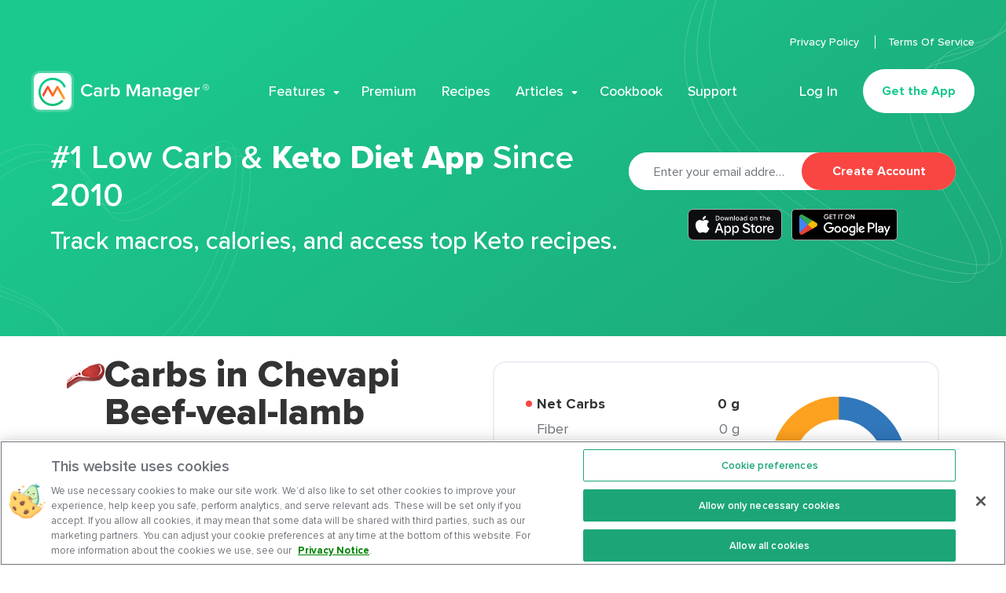

--- FILE ---
content_type: text/html; charset=utf-8
request_url: https://www.carbmanager.com/food-detail/md:78b3d6a341db3dcfc5b1eadcf57e823b/beef-veal-lamb
body_size: 57319
content:
<!doctype html>
<html data-n-head-ssr lang="en" data-n-head="%7B%22lang%22:%7B%22ssr%22:%22en%22%7D%7D">
  <head >
    <title>Carbs in Chevapi Beef-veal-lamb | Carb Manager</title><meta data-n-head="ssr" charset="utf-8"><meta data-n-head="ssr" name="viewport" content="width=device-width, initial-scale=1"><meta data-n-head="ssr" name="apple-itunes-app" content="app-id=410089731"><meta data-n-head="ssr" name="color-scheme" content="light"><meta data-n-head="ssr" data-hid="charset" charset="utf-8"><meta data-n-head="ssr" data-hid="mobile-web-app-capable" name="mobile-web-app-capable" content="yes"><meta data-n-head="ssr" data-hid="apple-mobile-web-app-title" name="apple-mobile-web-app-title" content="Carb Manager"><meta data-n-head="ssr" data-hid="author" name="author" content="Carb Manager"><meta data-n-head="ssr" data-hid="theme-color" name="theme-color" content="#1CA677"><meta data-n-head="ssr" data-hid="og:type" name="og:type" property="og:type" content="website"><meta data-n-head="ssr" data-hid="og:site_name" name="og:site_name" property="og:site_name" content="Carb Manager"><meta data-n-head="ssr" data-hid="og:title" name="og:title" content="Carbs in Chevapi Beef-veal-lamb"><meta data-n-head="ssr" data-hid="twitter:title" name="twitter:title" content="Carbs in Chevapi Beef-veal-lamb"><meta data-n-head="ssr" data-hid="description" name="description" content="Chevapi Beef-veal-lamb (1 serving) contains 0g total carbs, 0g net carbs, 4.5g fat, 5g protein, and 60 calories."><meta data-n-head="ssr" data-hid="og:description" name="og:description" content="Chevapi Beef-veal-lamb (1 serving) contains 0g total carbs, 0g net carbs, 4.5g fat, 5g protein, and 60 calories."><meta data-n-head="ssr" data-hid="twitter:description" name="twitter:description" content="Chevapi Beef-veal-lamb (1 serving) contains 0g total carbs, 0g net carbs, 4.5g fat, 5g protein, and 60 calories."><meta data-n-head="ssr" data-hid="og:image" name="og:image" property="og:image" content="https://images.carbmanager.com/S-cOOv0znfKEh93gqHLiZqnyv4lZpuH1fJvUCV-wd4g/resize:fit:80/L2Fzc2V0cy5jYXJibWFuYWdlci5jb20vby9zdGF0aWMlMkZmb29kSWNvbnMlMkZpMjM1LnBuZz9hbHQ9bWVkaWE"><meta data-n-head="ssr" data-hid="twitter:image" name="twitter:image" property="twitter:image" content="https://images.carbmanager.com/S-cOOv0znfKEh93gqHLiZqnyv4lZpuH1fJvUCV-wd4g/resize:fit:80/L2Fzc2V0cy5jYXJibWFuYWdlci5jb20vby9zdGF0aWMlMkZmb29kSWNvbnMlMkZpMjM1LnBuZz9hbHQ9bWVkaWE"><meta data-n-head="ssr" data-hid="twitter:card" name="twitter:card" content="summary_large_image"><meta data-n-head="ssr" data-hid="og:url" name="og:url" content="https://www.carbmanager.com/food-detail/md:78b3d6a341db3dcfc5b1eadcf57e823b/beef-veal-lamb"><meta data-n-head="ssr" data-hid="twitter:url" name="twitter:url" content="https://www.carbmanager.com/food-detail/md:78b3d6a341db3dcfc5b1eadcf57e823b/beef-veal-lamb"><meta data-n-head="ssr" data-hid="twitter:creator" name="twitter:creator" content="@carbmanagerapp"><link data-n-head="ssr" rel="icon" type="image/x-icon" href="/favicon.ico"><link data-n-head="ssr" data-hid="shortcut-icon" rel="shortcut icon" href="/_nuxt/icons/icon_64x64.fa6e71.png"><link data-n-head="ssr" data-hid="apple-touch-icon" rel="apple-touch-icon" href="/_nuxt/icons/icon_512x512.fa6e71.png" sizes="512x512"><link data-n-head="ssr" rel="manifest" href="/_nuxt/manifest.4cd9a692.json" data-hid="manifest"><link data-n-head="ssr" rel="canonical" href="https://www.carbmanager.com/food-detail/md:78b3d6a341db3dcfc5b1eadcf57e823b/beef-veal-lamb"><link data-n-head="ssr" rel="preload" as="image" href="https://images.carbmanager.com/xQAWYXlpcC0UhOyEJ0BhHs6e4CJ5S47wpVhJ1TG5jQA/resize:fit:100/L2Fzc2V0cy5jYXJibWFuYWdlci5jb20vby9zdGF0aWMlMkZmb29kSWNvbnMlMkZpMjM1LnBuZz9hbHQ9bWVkaWE" imagesrcset="https://images.carbmanager.com/xQAWYXlpcC0UhOyEJ0BhHs6e4CJ5S47wpVhJ1TG5jQA/resize:fit:100/L2Fzc2V0cy5jYXJibWFuYWdlci5jb20vby9zdGF0aWMlMkZmb29kSWNvbnMlMkZpMjM1LnBuZz9hbHQ9bWVkaWE 1x,https://images.carbmanager.com/Tyg4I_mWZt3bRX_HCJFpK6ab50IqaIT4EnlBlMowW9k/resize:fit:200/L2Fzc2V0cy5jYXJibWFuYWdlci5jb20vby9zdGF0aWMlMkZmb29kSWNvbnMlMkZpMjM1LnBuZz9hbHQ9bWVkaWE 2x" type="image/avif" fetchpriority="high"><script data-n-head="ssr" vmid="ldjson-schema" type="application/ld+json">[{"@context":"https://schema.org","@type":"SoftwareApplication","name":"Carb Manager","operatingSystem":"Android","applicationCategory":"LifestyleApplication","aggregateRating":{"@type":"AggregateRating","ratingValue":"4.6","ratingCount":"69732"},"offers":{"@type":"Offer","price":"39.99","priceCurrency":"USD"}},{"@context":"https://schema.org","@type":"SoftwareApplication","name":"Carb Manager","operatingSystem":"iOS","applicationCategory":"LifestyleApplication","aggregateRating":{"@type":"AggregateRating","ratingValue":"4.8","ratingCount":"514400"},"offers":{"@type":"Offer","price":"39.99","priceCurrency":"USD"}},{"@context":"https://schema.org","@type":"SoftwareApplication","name":"Carb Manager","operatingSystem":"Web","applicationCategory":"LifestyleApplication","aggregateRating":{"@type":"AggregateRating","ratingValue":"4.8","ratingCount":"514400"},"offers":{"@type":"Offer","price":"39.99","priceCurrency":"USD"}}]</script><script data-n-head="ssr">LUX=(function(){var a=("undefined"!==typeof(LUX)&&"undefined"!==typeof(LUX.gaMarks)?LUX.gaMarks:[]);var d=("undefined"!==typeof(LUX)&&"undefined"!==typeof(LUX.gaMeasures)?LUX.gaMeasures:[]);var j="LUX_start";var k=window.performance;var l=("undefined"!==typeof(LUX)&&LUX.ns?LUX.ns:(Date.now?Date.now():+(new Date())));if(k&&k.timing&&k.timing.navigationStart){l=k.timing.navigationStart}function f(){if(k&&k.now){return k.now()}var o=Date.now?Date.now():+(new Date());return o-l}function b(n){if(k){if(k.mark){return k.mark(n)}else{if(k.webkitMark){return k.webkitMark(n)}}}a.push({name:n,entryType:"mark",startTime:f(),duration:0});return}function m(p,t,n){if("undefined"===typeof(t)&&h(j)){t=j}if(k){if(k.measure){if(t){if(n){return k.measure(p,t,n)}else{return k.measure(p,t)}}else{return k.measure(p)}}else{if(k.webkitMeasure){return k.webkitMeasure(p,t,n)}}}var r=0,o=f();if(t){var s=h(t);if(s){r=s.startTime}else{if(k&&k.timing&&k.timing[t]){r=k.timing[t]-k.timing.navigationStart}else{return}}}if(n){var q=h(n);if(q){o=q.startTime}else{if(k&&k.timing&&k.timing[n]){o=k.timing[n]-k.timing.navigationStart}else{return}}}d.push({name:p,entryType:"measure",startTime:r,duration:(o-r)});return}function h(n){return c(n,g())}function c(p,o){for(i=o.length-1;i>=0;i--){var n=o[i];if(p===n.name){return n}}return undefined}function g(){if(k){if(k.getEntriesByType){return k.getEntriesByType("mark")}else{if(k.webkitGetEntriesByType){return k.webkitGetEntriesByType("mark")}}}return a}return{mark:b,measure:m,gaMarks:a,gaMeasures:d}})();LUX.ns=(Date.now?Date.now():+(new Date()));LUX.ac=[];LUX.cmd=function(a){LUX.ac.push(a)};LUX.init=function(){LUX.cmd(["init"])};LUX.send=function(){LUX.cmd(["send"])};LUX.addData=function(a,b){LUX.cmd(["addData",a,b])};LUX_ae=[];window.addEventListener("error",function(a){LUX_ae.push(a)});LUX_al=[];if("function"===typeof(PerformanceObserver)&&"function"===typeof(PerformanceLongTaskTiming)){var LongTaskObserver=new PerformanceObserver(function(c){var b=c.getEntries();for(var a=0;a<b.length;a++){var d=b[a];LUX_al.push(d)}});try{LongTaskObserver.observe({type:["longtask"]})}catch(e){}};</script><script data-n-head="ssr" src="https://cdn.speedcurve.com/js/lux.js?id=4214960633" async defer crossorigin="anonymous"></script><script data-n-head="ssr" data-hid="nuxt-jsonld-3908b693" type="application/ld+json">{"@context":"https://schema.org","@type":"BreadcrumbList","name":"Carb Manager Food","itemListElement":[{"@type":"ListItem","position":1,"item":{"@id":"https://www.carbmanager.com/food","name":"Food"}},{"@type":"ListItem","position":2,"item":{"@id":"https://www.carbmanager.com/food/chevapi-beef-veal-lamb","name":"Chevapi Beef-veal-lamb"}}]}</script><style data-vue-ssr-id="6059643b:0 9d2dba92:0 7fec8466:0 3191d5ad:0 aaf31ae8:0 e2090f2c:0 6d99cef5:0 151756d8:0 ba723922:0 2c04129d:0 f91b32d0:0 2bd7a3ba:0 9dabf740:0 5d908e56:0 068995c6:0 03d4f525:0 8cb1d136:0 724eb41f:0 146a5f7e:0 344bde53:0 707a61f0:0 7ce90fd9:0 cc028e9a:0 f182c0c2:0 16d2d39c:0 24ebd1c4:0 1a90c5d8:0 010260a8:0 3cf9490d:0 0988907d:0 58785f88:0 66caad68:0 a0956cb0:0 fa63d8f4:0 41890d09:0 60d5d76b:0 eadc6356:0 9265a610:0 5823a84f:0">
@font-face{font-family:"swiper-icons";src:url("data:application/font-woff;charset=utf-8;base64, [base64]//wADZ2x5ZgAAAywAAADMAAAD2MHtryVoZWFkAAABbAAAADAAAAA2E2+eoWhoZWEAAAGcAAAAHwAAACQC9gDzaG10eAAAAigAAAAZAAAArgJkABFsb2NhAAAC0AAAAFoAAABaFQAUGG1heHAAAAG8AAAAHwAAACAAcABAbmFtZQAAA/gAAAE5AAACXvFdBwlwb3N0AAAFNAAAAGIAAACE5s74hXjaY2BkYGAAYpf5Hu/j+W2+MnAzMYDAzaX6QjD6/4//Bxj5GA8AuRwMYGkAPywL13jaY2BkYGA88P8Agx4j+/8fQDYfA1AEBWgDAIB2BOoAeNpjYGRgYNBh4GdgYgABEMnIABJzYNADCQAACWgAsQB42mNgYfzCOIGBlYGB0YcxjYGBwR1Kf2WQZGhhYGBiYGVmgAFGBiQQkOaawtDAoMBQxXjg/wEGPcYDDA4wNUA2CCgwsAAAO4EL6gAAeNpj2M0gyAACqxgGNWBkZ2D4/wMA+xkDdgAAAHjaY2BgYGaAYBkGRgYQiAHyGMF8FgYHIM3DwMHABGQrMOgyWDLEM1T9/w8UBfEMgLzE////P/5//f/V/xv+r4eaAAeMbAxwIUYmIMHEgKYAYjUcsDAwsLKxc3BycfPw8jEQA/[base64]/uznmfPFBNODM2K7MTQ45YEAZqGP81AmGGcF3iPqOop0r1SPTaTbVkfUe4HXj97wYE+yNwWYxwWu4v1ugWHgo3S1XdZEVqWM7ET0cfnLGxWfkgR42o2PvWrDMBSFj/IHLaF0zKjRgdiVMwScNRAoWUoH78Y2icB/yIY09An6AH2Bdu/UB+yxopYshQiEvnvu0dURgDt8QeC8PDw7Fpji3fEA4z/PEJ6YOB5hKh4dj3EvXhxPqH/SKUY3rJ7srZ4FZnh1PMAtPhwP6fl2PMJMPDgeQ4rY8YT6Gzao0eAEA409DuggmTnFnOcSCiEiLMgxCiTI6Cq5DZUd3Qmp10vO0LaLTd2cjN4fOumlc7lUYbSQcZFkutRG7g6JKZKy0RmdLY680CDnEJ+UMkpFFe1RN7nxdVpXrC4aTtnaurOnYercZg2YVmLN/d/gczfEimrE/fs/bOuq29Zmn8tloORaXgZgGa78yO9/cnXm2BpaGvq25Dv9S4E9+5SIc9PqupJKhYFSSl47+Qcr1mYNAAAAeNptw0cKwkAAAMDZJA8Q7OUJvkLsPfZ6zFVERPy8qHh2YER+3i/BP83vIBLLySsoKimrqKqpa2hp6+jq6RsYGhmbmJqZSy0sraxtbO3sHRydnEMU4uR6yx7JJXveP7WrDycAAAAAAAH//wACeNpjYGRgYOABYhkgZgJCZgZNBkYGLQZtIJsFLMYAAAw3ALgAeNolizEKgDAQBCchRbC2sFER0YD6qVQiBCv/H9ezGI6Z5XBAw8CBK/m5iQQVauVbXLnOrMZv2oLdKFa8Pjuru2hJzGabmOSLzNMzvutpB3N42mNgZGBg4GKQYzBhYMxJLMlj4GBgAYow/P/PAJJhLM6sSoWKfWCAAwDAjgbRAAB42mNgYGBkAIIbCZo5IPrmUn0hGA0AO8EFTQAA") format("woff");font-weight:400;font-style:normal}:root{--swiper-theme-color:#007aff}.swiper-container{margin-left:auto;margin-right:auto;position:relative;overflow:hidden;list-style:none;padding:0;z-index:1}.swiper-container-vertical>.swiper-wrapper{-webkit-box-orient:vertical;-webkit-box-direction:normal;-ms-flex-direction:column;flex-direction:column}.swiper-wrapper{position:relative;width:100%;height:100%;z-index:1;display:-webkit-box;display:-ms-flexbox;display:flex;-webkit-transition-property:-webkit-transform;transition-property:-webkit-transform;transition-property:transform;transition-property:transform,-webkit-transform;-webkit-box-sizing:content-box;box-sizing:content-box}.swiper-container-android .swiper-slide,.swiper-wrapper{-webkit-transform:translateZ(0);transform:translateZ(0)}.swiper-container-multirow>.swiper-wrapper{-ms-flex-wrap:wrap;flex-wrap:wrap}.swiper-container-multirow-column>.swiper-wrapper{-ms-flex-wrap:wrap;flex-wrap:wrap;-webkit-box-orient:vertical;-webkit-box-direction:normal;-ms-flex-direction:column;flex-direction:column}.swiper-container-free-mode>.swiper-wrapper{-webkit-transition-timing-function:ease-out;transition-timing-function:ease-out;margin:0 auto}.swiper-slide{-ms-flex-negative:0;flex-shrink:0;width:100%;height:100%;position:relative;-webkit-transition-property:-webkit-transform;transition-property:-webkit-transform;transition-property:transform;transition-property:transform,-webkit-transform}.swiper-slide-invisible-blank{visibility:hidden}.swiper-container-autoheight,.swiper-container-autoheight .swiper-slide{height:auto}.swiper-container-autoheight .swiper-wrapper{-webkit-box-align:start;-ms-flex-align:start;align-items:flex-start;-webkit-transition-property:height,-webkit-transform;transition-property:height,-webkit-transform;transition-property:transform,height;transition-property:transform,height,-webkit-transform}.swiper-container-3d{-webkit-perspective:1200px;perspective:1200px}.swiper-container-3d .swiper-cube-shadow,.swiper-container-3d .swiper-slide,.swiper-container-3d .swiper-slide-shadow-bottom,.swiper-container-3d .swiper-slide-shadow-left,.swiper-container-3d .swiper-slide-shadow-right,.swiper-container-3d .swiper-slide-shadow-top,.swiper-container-3d .swiper-wrapper{-webkit-transform-style:preserve-3d;transform-style:preserve-3d}.swiper-container-3d .swiper-slide-shadow-bottom,.swiper-container-3d .swiper-slide-shadow-left,.swiper-container-3d .swiper-slide-shadow-right,.swiper-container-3d .swiper-slide-shadow-top{position:absolute;left:0;top:0;width:100%;height:100%;pointer-events:none;z-index:10}.swiper-container-3d .swiper-slide-shadow-left{background-image:-webkit-gradient(linear,right top,left top,from(rgba(0,0,0,.5)),to(transparent));background-image:linear-gradient(270deg,rgba(0,0,0,.5),transparent)}.swiper-container-3d .swiper-slide-shadow-right{background-image:-webkit-gradient(linear,left top,right top,from(rgba(0,0,0,.5)),to(transparent));background-image:linear-gradient(90deg,rgba(0,0,0,.5),transparent)}.swiper-container-3d .swiper-slide-shadow-top{background-image:-webkit-gradient(linear,left bottom,left top,from(rgba(0,0,0,.5)),to(transparent));background-image:linear-gradient(0deg,rgba(0,0,0,.5),transparent)}.swiper-container-3d .swiper-slide-shadow-bottom{background-image:-webkit-gradient(linear,left top,left bottom,from(rgba(0,0,0,.5)),to(transparent));background-image:linear-gradient(180deg,rgba(0,0,0,.5),transparent)}.swiper-container-css-mode>.swiper-wrapper{overflow:auto;scrollbar-width:none;-ms-overflow-style:none}.swiper-container-css-mode>.swiper-wrapper::-webkit-scrollbar{display:none}.swiper-container-css-mode>.swiper-wrapper>.swiper-slide{scroll-snap-align:start start}.swiper-container-horizontal.swiper-container-css-mode>.swiper-wrapper{-ms-scroll-snap-type:x mandatory;scroll-snap-type:x mandatory}.swiper-container-vertical.swiper-container-css-mode>.swiper-wrapper{-ms-scroll-snap-type:y mandatory;scroll-snap-type:y mandatory}
/*! normalize-scss | MIT/GPLv2 License | bit.ly/normalize-scss */html{font-family:"proxima-nova",Helvetica,Arial,sans-serif;font-size:112.5%;line-height:1.3333333333em;-ms-text-size-adjust:100%;-webkit-text-size-adjust:100%}body{margin:0}article,aside,footer,header,nav,section{display:block}h1{font-size:1.7777777778em;line-height:1.5em;margin:.75em 0}h2{font-size:1.3333333333em;line-height:2em;margin:1em 0}h3{font-size:1.04em;line-height:1.2820512821em;margin:1.2820512821em 0}h4{font-size:.8888888889em;line-height:1.5em;margin:1.5em 0}h5{font-size:.7377777778em;line-height:1.8072289157em;margin:1.8072289157em 0}h6{font-size:.5955555556em;line-height:2.2388059701em;margin:2.2388059701em 0}blockquote{margin:1.3333333333em 40px}dl,ol,ul{margin:1.3333333333em 0}ol ol,ol ul,ul ol,ul ul{margin:0}dd{margin:0 0 0 40px}ol,ul{padding:0 0 0 40px}figcaption,figure{display:block}figure{margin:1.3333333333em 40px}hr{-webkit-box-sizing:content-box;box-sizing:content-box;height:0;overflow:visible}main{display:block}p,pre{margin:1.3333333333em 0}pre{font-family:monospace,monospace;font-size:1em}a{background-color:transparent;-webkit-text-decoration-skip:objects}abbr[title]{border-bottom:none;text-decoration:underline;-webkit-text-decoration:underline dotted;text-decoration:underline dotted}b,strong{font-weight:inherit;font-weight:bolder}code,kbd,samp{font-family:monospace,monospace;font-size:1em}dfn{font-style:italic}mark{background-color:#ff0;color:#000}small{font-size:80%}sub,sup{font-size:75%;line-height:0;position:relative;vertical-align:baseline}sub{bottom:-.25em}sup{top:-.5em}audio,video{display:inline-block}audio:not([controls]){display:none;height:0}img{border-style:none}svg:not(:root){overflow:hidden}button,input,optgroup,select,textarea{font-family:"proxima-nova",Helvetica,Arial,sans-serif;font-size:100%;line-height:1.3333333333em;margin:0}button{overflow:visible}button,select{text-transform:none}[type=reset],[type=submit],button,html [type=button]{-webkit-appearance:button}[type=button]::-moz-focus-inner,[type=reset]::-moz-focus-inner,[type=submit]::-moz-focus-inner,button::-moz-focus-inner{border-style:none;padding:0}[type=button]:-moz-focusring,[type=reset]:-moz-focusring,[type=submit]:-moz-focusring,button:-moz-focusring{outline:1px dotted ButtonText}input{overflow:visible}[type=checkbox],[type=radio]{-webkit-box-sizing:border-box;box-sizing:border-box;padding:0}[type=number]::-webkit-inner-spin-button,[type=number]::-webkit-outer-spin-button{height:auto}[type=search]{-webkit-appearance:textfield;outline-offset:-2px}[type=search]::-webkit-search-cancel-button,[type=search]::-webkit-search-decoration{-webkit-appearance:none}::-webkit-file-upload-button{-webkit-appearance:button;font:inherit}fieldset{padding:.35em .75em .625em}legend{-webkit-box-sizing:border-box;box-sizing:border-box;display:table;max-width:100%;padding:0;color:inherit;white-space:normal}progress{display:inline-block;vertical-align:baseline}textarea{overflow:auto}details{display:block}summary{display:list-item}menu{display:block;margin:1.3333333333em 0;padding:0 0 0 40px}menu menu,ol menu,ul menu{margin:0}canvas{display:inline-block}[hidden],template{display:none}@font-face{font-family:"proxima-nova";src:url(/fonts/proximanova-regular.woff2) format("woff2"),url(/fonts/proximanova-regular.woff) format("woff");font-weight:400;font-style:normal;font-display:swap}@font-face{font-family:"proxima-nova";src:url(/fonts/proximanova-medium.woff2) format("woff2"),url(/fonts/proximanova-medium.woff) format("woff");font-weight:500;font-style:normal;font-display:swap}@font-face{font-family:"proxima-nova";src:url(/fonts/proximanova-semibold.woff2) format("woff2"),url(/fonts/proximanova-semibold.woff) format("woff");font-weight:600;font-style:normal;font-display:swap}@font-face{font-family:"proxima-nova";src:url(/fonts/proximanova-bold.woff2) format("woff2"),url(/fonts/proximanova-bold.woff) format("woff");font-weight:700;font-style:normal;font-display:swap}@font-face{font-family:"proxima-nova";src:url(/fonts/proximanova-extrabold.woff2) format("woff2"),url(/fonts/proximanova-extrabold.woff) format("woff");font-weight:800;font-style:normal;font-display:swap}*,:after,:before{-webkit-box-sizing:border-box;box-sizing:border-box}:root{color-scheme:light!important}body{overflow-x:hidden;font-size:18px;line-height:24px;font-family:"proxima-nova",Helvetica,Arial,sans-serif;-webkit-font-smoothing:antialiased;-moz-osx-font-smoothing:grayscale}ul{list-style:none;margin-top:0;margin-bottom:0;padding-left:0}h1,h2,h3,h4,h5,h6,ol,p,ul{margin:0}
.nuxt-progress{position:fixed;top:0;left:0;right:0;height:2px;width:0;opacity:1;-webkit-transition:width .1s,opacity .4s;transition:width .1s,opacity .4s;background-color:#1ca677;z-index:999999}.nuxt-progress.nuxt-progress-notransition{-webkit-transition:none;transition:none}.nuxt-progress-failed{background-color:red}
.content[data-v-3900df3e]{min-height:calc(100vh - 290px)}@media only screen and (min-width:540px){.content[data-v-3900df3e]{min-height:calc(100vh - 198px)}}@media only screen and (min-width:768px){.content[data-v-3900df3e]{min-height:calc(100vh - 190px)}}@media only screen and (min-width:1140px){.content[data-v-3900df3e]{min-height:calc(100vh - 218px)}}@media only screen and (min-width:1200px){.content[data-v-3900df3e]{min-height:calc(100vh - 302px)}}
html{--scrollbar-width:calc(100vw - 100%)}.is-mobile-menu-active{overflow-y:hidden;margin-right:100%;margin-right:calc(100vw - var(--scrollbar-width));height:100vh}@media only screen and (min-width:1200px){.is-mobile-menu-active{margin-right:0;overflow-y:visible;overflow-y:initial;height:auto}}
.site-header[data-v-600d581c]{position:absolute;top:-1px;left:0;padding:16px;z-index:4;width:100%;-webkit-animation-name:headerFadeIn-data-v-600d581c;animation-name:headerFadeIn-data-v-600d581c;-webkit-animation-duration:.25s;animation-duration:.25s;-webkit-animation-timing-function:ease-out;animation-timing-function:ease-out}@media only screen and (max-width:1199px){.site-header[data-v-600d581c]:after,.site-header[data-v-600d581c]:before{content:" ";display:table}.site-header[data-v-600d581c]:after{clear:both;position:absolute;display:block;top:1px;left:0;right:0;z-index:-1;opacity:0;height:100%;content:"";background:#fff;border-bottom:1px solid #ebeff4;-webkit-transform:translateY(-200%);transform:translateY(-200%);-webkit-transition:-webkit-transform .5s cubic-bezier(.77,.2,.05,1);transition:-webkit-transform .5s cubic-bezier(.77,.2,.05,1);transition:transform .5s cubic-bezier(.77,.2,.05,1);transition:transform .5s cubic-bezier(.77,.2,.05,1),-webkit-transform .5s cubic-bezier(.77,.2,.05,1)}}@media only screen and (min-width:1140px){.site-header[data-v-600d581c]{padding:16px 24px}}@media only screen and (min-width:1200px){.site-header[data-v-600d581c]{top:0;padding:40px}}@media only screen and (min-width:1360px){.site-header[data-v-600d581c]{padding:40px 80px}}@-webkit-keyframes headerFadeIn-data-v-600d581c{0%{opacity:0}to{opacity:1}}@keyframes headerFadeIn-data-v-600d581c{0%{opacity:0}to{opacity:1}}.site-header--sticky[data-v-600d581c]{background:#fff;border-radius:0 0 24px 24px;-webkit-box-shadow:0 10px 35px rgba(0,30,47,.1);box-shadow:0 10px 35px rgba(0,30,47,.1);-webkit-animation-name:slideFadeAnimation-data-v-600d581c;animation-name:slideFadeAnimation-data-v-600d581c;-webkit-animation-duration:.25s;animation-duration:.25s;-webkit-animation-timing-function:ease-out;animation-timing-function:ease-out;position:fixed;top:-1px;left:0;right:0}@-webkit-keyframes slideFadeAnimation-data-v-600d581c{0%{-webkit-transform:translateY(-100%);transform:translateY(-100%);opacity:0}to{-webkit-transform:translateY(0);transform:translateY(0);opacity:1}}@keyframes slideFadeAnimation-data-v-600d581c{0%{-webkit-transform:translateY(-100%);transform:translateY(-100%);opacity:0}to{-webkit-transform:translateY(0);transform:translateY(0);opacity:1}}@media only screen and (min-width:1200px){.site-header--sticky[data-v-600d581c]{background:#fff;border-radius:0 0 35px 35px;-webkit-box-shadow:0 10px 35px rgba(0,30,47,.1);box-shadow:0 10px 35px rgba(0,30,47,.1);top:0;padding:20px 40px}.site-header--sticky[data-v-600d581c]  .main-menu__submenu{top:72px}}@media only screen and (min-width:1360px){.site-header--sticky[data-v-600d581c]{padding:20px 80px}}.site-header--active[data-v-600d581c]{position:fixed;-webkit-animation-duration:0s;animation-duration:0s}.site-header--active[data-v-600d581c]:after{-webkit-transform:translateY(0);transform:translateY(0);opacity:1;z-index:1}@media only screen and (max-width:1199px){.site-header--sticky[data-v-600d581c]:before{position:absolute;left:0;top:0;width:100%;height:100%;z-index:1;opacity:0;background:#fff;border-radius:0 0 24px 24px;-webkit-transition:border-radius .5s;transition:border-radius .5s}}@media only screen and (max-width:1199px){.site-header--sticky.site-header--active[data-v-600d581c]:before{opacity:1;border-radius:0;-webkit-transition-delay:.5s;transition-delay:.5s}}.site-header__wrapper[data-v-600d581c]{position:relative}@media only screen and (min-width:1360px){.site-header__wrapper[data-v-600d581c]{margin:0 auto;max-width:1600px}}.site-header__name[data-v-600d581c]{position:relative;float:left;z-index:2;margin:0}@media only screen and (min-width:1200px){.site-header__name[data-v-600d581c]{position:absolute;float:none;bottom:1px}}.site-header__logo[data-v-600d581c]{outline:none}@media only screen and (max-width:1199px){.site-header__logo[data-v-600d581c]{position:relative;width:214px;height:54px;display:block;font:0/0 a;color:transparent;border:none;background:transparent url(/_nuxt/img/53d6b33.svg) 100% no-repeat;background-size:cover;-webkit-appearance:none;-moz-appearance:none;appearance:none}}@media only screen and (min-width:1200px){.site-header__logo[data-v-600d581c]{width:226px;height:53px;display:block;font:0/0 a;color:transparent;border:none;background:transparent url(/_nuxt/img/6d25ed0.svg) 100% no-repeat;background-size:cover;-webkit-appearance:none;-moz-appearance:none;appearance:none;-webkit-transition:opacity .1s;transition:opacity .1s}}@media only screen and (min-width:1200px){.site-header__logo[data-v-600d581c]:hover{opacity:.85}}.site-header--sticky .site-header__logo[data-v-600d581c],.site-header--theme-dark .site-header__logo[data-v-600d581c]{background-position:0;-webkit-transition-duration:0s;transition-duration:0s}@media only screen and (max-width:1199px){.site-header--sticky .site-header__logo[data-v-600d581c],.site-header--theme-dark .site-header__logo[data-v-600d581c]{opacity:1;-webkit-transition-duration:0s;transition-duration:0s}}@media only screen and (min-width:1140px){.site-header--theme-desktop-light:not(.site-header--sticky) .site-header__logo[data-v-600d581c]{background-position:100%}}.site-header--active .site-header__logo[data-v-600d581c]{background-position:0;-webkit-transition-delay:.5s;transition-delay:.5s}.site-header__hamburger[data-v-600d581c]{position:relative;float:right;width:48px;height:48px;border-radius:50%;-webkit-box-shadow:0 12px 24px rgba(17,21,32,.12);box-shadow:0 12px 24px rgba(17,21,32,.12);background:hsla(0,0%,100%,.15);z-index:2}@media only screen and (min-width:1140px){.site-header__hamburger[data-v-600d581c]{-webkit-transition:background .15s ease-out;transition:background .15s ease-out}.site-header__hamburger[data-v-600d581c]:hover{background:hsla(0,0%,100%,.2);-webkit-transition-timing-function:ease-in;transition-timing-function:ease-in}}@media only screen and (min-width:1200px){.site-header__hamburger[data-v-600d581c]{display:none}}@media only screen and (max-width:1199px){.site-header--active .site-header__hamburger[data-v-600d581c],.site-header--sticky .site-header__hamburger[data-v-600d581c],.site-header--theme-dark .site-header__hamburger[data-v-600d581c]{-webkit-box-shadow:none;box-shadow:none}}@media only screen and (max-width:1199px){.site-header__hamburger-icon[data-v-600d581c]{padding:0;font-family:"proxima-nova",Helvetica,Arial,sans-serif;vertical-align:middle;-ms-touch-action:manipulation;touch-action:manipulation;text-decoration:none;background-color:transparent;background-image:none;border:none;-webkit-user-select:none;-moz-user-select:none;-ms-user-select:none;user-select:none;text-shadow:none;outline:none;cursor:pointer;-webkit-tap-highlight-color:rgba(0,0,0,0);position:relative;z-index:1;width:100%;height:100%}.site-header__hamburger-icon[data-v-600d581c]:active,.site-header__hamburger-icon[data-v-600d581c]:focus,.site-header__hamburger-icon[data-v-600d581c]:hover{outline:none}.site-header__hamburger-icon--disabled[data-v-600d581c],.site-header__hamburger-icon[disabled][data-v-600d581c]{cursor:default}}@media only screen and (max-width:1199px)and (max-width:1199px){.site-header__hamburger-icon[data-v-600d581c]:after,.site-header__hamburger-icon[data-v-600d581c]:before{position:absolute;display:block;top:50%;left:50%;content:"";background-repeat:no-repeat;-webkit-transform:translateX(-50%) translateY(-50%);transform:translateX(-50%) translateY(-50%)}}@media only screen and (max-width:1199px)and (max-width:1199px){.site-header__hamburger-icon[data-v-600d581c]:before{width:18px;height:14px;background-image:url([data-uri]);background-position:0 0;background-size:cover}}@media only screen and (max-width:1199px)and (max-width:1199px){.site-header__hamburger-icon[data-v-600d581c]:after{background-image:url([data-uri]);width:12px;height:12px;background-position:50%;background-size:contain;opacity:0;background-color:#fff;border-radius:50%;-webkit-transition:opacity 0s;transition:opacity 0s}}@media only screen and (min-width:1140px){.site-header__hamburger-icon[data-v-600d581c]:before{-webkit-transition:opacity .15s ease-out;transition:opacity .15s ease-out}.site-header__hamburger-icon[data-v-600d581c]:hover:before{-webkit-transition-timing-function:ease-in;transition-timing-function:ease-in;opacity:.8}}@media only screen and (max-width:1199px){.site-header--active .site-header__hamburger-icon[data-v-600d581c]{margin:8px;width:32px;height:32px}}@media only screen and (max-width:1199px){.site-header--active .site-header__hamburger-icon[data-v-600d581c]:before{opacity:0;-webkit-transition-delay:.5s;transition-delay:.5s}}@media only screen and (max-width:1199px){.site-header--active .site-header__hamburger-icon[data-v-600d581c]:after{-webkit-transition-delay:.35s;transition-delay:.35s;opacity:1;-webkit-transition-duration:.25s;transition-duration:.25s}}@media only screen and (max-width:1199px){.site-header--sticky .site-header__hamburger-icon[data-v-600d581c],.site-header--sticky .site-header__hamburger-icon[data-v-600d581c]:before,.site-header--theme-dark .site-header__hamburger-icon[data-v-600d581c],.site-header--theme-dark .site-header__hamburger-icon[data-v-600d581c]:before{background-position:100% 0}}@media only screen and (min-width:1140px){.site-header--theme-desktop-light:not(.site-header--sticky) .site-header__hamburger-icon[data-v-600d581c]:before{background-position:0 0}}.site-header--sticky.site-header--active .site-header__hamburger-icon[data-v-600d581c]:before,.site-header--theme-dark .site-header__hamburger-icon[data-v-600d581c]:before{-webkit-transition-delay:0s;transition-delay:0s}@media only screen and (min-width:1200px){.site-header--theme-desktop-dark .site-header__hamburger-icon[data-v-600d581c]:before{-webkit-transition-delay:0s;transition-delay:0s}}.site-header__hamburger-text[data-v-600d581c]{position:absolute;width:1px;height:1px;margin:-1px;padding:0;overflow:hidden;clip:rect(0,0,0,0);border:0}.site-header__content[data-v-600d581c]{display:-webkit-box;display:-ms-flexbox;display:flex;-ms-flex-wrap:wrap;flex-wrap:wrap}@media only screen and (max-width:1199px){.site-header__content[data-v-600d581c]{position:fixed;-ms-flex-line-pack:justify;align-content:space-between;top:0;left:0;right:0;bottom:0;padding:84px 0 8px;visibility:hidden;overflow:hidden;height:0;opacity:0;clear:both;background:#fff;-webkit-transform:translateY(-200%);transform:translateY(-200%);-webkit-transition:-webkit-transform .5s cubic-bezier(.77,.2,.05,1);transition:-webkit-transform .5s cubic-bezier(.77,.2,.05,1);transition:transform .5s cubic-bezier(.77,.2,.05,1);transition:transform .5s cubic-bezier(.77,.2,.05,1),-webkit-transform .5s cubic-bezier(.77,.2,.05,1)}}@media only screen and (min-width:1200px){.site-header__content[data-v-600d581c]{position:relative;-webkit-box-orient:vertical;-webkit-box-direction:reverse;-ms-flex-direction:column-reverse;flex-direction:column-reverse}}@media only screen and (max-width:1199px){.site-header--active .site-header__content[data-v-600d581c]{visibility:visible;overflow-y:scroll;height:auto;opacity:1;-webkit-transform:translateY(0);transform:translateY(0)}}@media only screen and (max-width:1199px){.site-header__user-settings[data-v-600d581c]{position:relative;padding:32px 0 24px;width:100%;text-align:center}}@media only screen and (min-width:1200px){.site-header__user-settings[data-v-600d581c]{position:absolute;bottom:0;right:0;display:-webkit-box;display:-ms-flexbox;display:flex;-ms-flex-wrap:nowrap;flex-wrap:nowrap;-webkit-box-align:center;-ms-flex-align:center;align-items:center}}.site-header__legal-container[data-v-600d581c]{padding:0 0 24px}@media only screen and (max-width:1199px){.site-header__legal-container[data-v-600d581c]{display:-webkit-box;display:-ms-flexbox;display:flex;-webkit-box-orient:vertical;-webkit-box-direction:normal;-ms-flex-direction:column;flex-direction:column;-webkit-box-align:center;-ms-flex-align:center;align-items:center;-webkit-box-flex:1;-ms-flex:1;flex:1}}@media only screen and (min-width:1200px){.site-header__legal-container[data-v-600d581c]{-ms-flex-item-align:end;align-self:flex-end}}.site-header--sticky .site-header__legal-container[data-v-600d581c]{display:none}.site-header__legal-divider[data-v-600d581c]{font-size:12px;font-weight:400;line-height:16px;color:inherit;height:16px;margin:0 16px;border-left:1px solid}@media only screen and (max-width:1199px){.site-header__legal-divider[data-v-600d581c]{border:none}}.site-header__legal-item[data-v-600d581c]{text-decoration:none;position:relative}.site-header__legal-item[data-v-600d581c]:before{position:absolute;left:0;right:0;bottom:-3px;height:2px;opacity:1;content:"";background:hsla(0,0%,100%,.8);pointer-events:none;bottom:-8px;opacity:0;-webkit-transition:.1s ease-out;transition:.1s ease-out}.site-header__legal-item[data-v-600d581c]:hover:before{bottom:-3px;opacity:1;-webkit-transition-timing-function:ease-in;transition-timing-function:ease-in}.site-header--theme-desktop-dark .site-header__legal-item[data-v-600d581c]{font-size:14px;font-weight:500;line-height:16px;color:#6f737a;position:relative}.site-header--theme-desktop-dark .site-header__legal-item[data-v-600d581c]:before{position:absolute;left:0;right:0;bottom:-3px;height:2px;opacity:1;content:"";background:#1bc98e;pointer-events:none;bottom:-8px;opacity:0;-webkit-transition:.1s ease-out;transition:.1s ease-out}.site-header--theme-desktop-dark .site-header__legal-item[data-v-600d581c]:hover:before{bottom:-3px;opacity:1;-webkit-transition-timing-function:ease-in;transition-timing-function:ease-in}.site-header--theme-desktop-light .site-header__legal-item[data-v-600d581c]{font-size:14px;font-weight:500;line-height:16px;color:#6f737a;position:relative}.site-header--theme-desktop-light .site-header__legal-item[data-v-600d581c]:before{position:absolute;left:0;right:0;bottom:-3px;height:2px;opacity:1;content:"";background:#1bc98e;pointer-events:none;bottom:-8px;opacity:0;-webkit-transition:.1s ease-out;transition:.1s ease-out}.site-header--theme-desktop-light .site-header__legal-item[data-v-600d581c]:hover:before{bottom:-3px;opacity:1;-webkit-transition-timing-function:ease-in;transition-timing-function:ease-in}@media only screen and (min-width:1200px){.site-header--theme-desktop-light .site-header__legal-item[data-v-600d581c]{font-size:14px;font-weight:500;line-height:16px;color:#fff;position:relative}.site-header--theme-desktop-light .site-header__legal-item[data-v-600d581c]:before{position:absolute;left:0;right:0;bottom:-3px;height:2px;opacity:1;content:"";background:hsla(0,0%,100%,.8);pointer-events:none;bottom:-8px;opacity:0;-webkit-transition:.1s ease-out;transition:.1s ease-out}.site-header--theme-desktop-light .site-header__legal-item[data-v-600d581c]:hover:before{bottom:-3px;opacity:1;-webkit-transition-timing-function:ease-in;transition-timing-function:ease-in}}.site-header--theme-desktop-dark .site-header__legal-divider[data-v-600d581c]{border-color:#6f737a}.site-header--theme-desktop-light .site-header__legal-divider[data-v-600d581c]{border-color:#fff}@media only screen and (max-width:1199px){.site-header__menu[data-v-600d581c]{width:100%}}@media only screen and (min-width:1200px){.site-header__menu[data-v-600d581c]{display:-webkit-box;display:-ms-flexbox;display:flex;-webkit-box-pack:center;-ms-flex-pack:center;justify-content:center;margin:0 226px;padding:16px 0}}.site-header--active .site-header__user-settings[data-v-600d581c]:before{opacity:1;-webkit-transition-duration:1s;transition-duration:1s}.site-header__user-account[data-v-600d581c]{text-decoration:none}@media only screen and (max-width:1199px){.site-header__user-account[data-v-600d581c]{font-size:18px;font-weight:500;line-height:24px;color:#333}}@media only screen and (min-width:1140px){.site-header__user-account[data-v-600d581c]{-webkit-transition:.1s ease-in-out;transition:.1s ease-in-out}.site-header__user-account[data-v-600d581c]:hover{font-size:18px;font-weight:500;line-height:24px;color:#1bc98e}}@media only screen and (min-width:1200px){.site-header__user-account[data-v-600d581c]{font-size:18px;font-weight:500;line-height:24px;color:#fff;position:relative;margin:0 16px}.site-header__user-account[data-v-600d581c]:before{position:absolute;left:0;right:0;bottom:-3px;height:2px;opacity:1;content:"";background:hsla(0,0%,100%,.8);pointer-events:none;bottom:-8px;opacity:0;-webkit-transition:.1s ease-out;transition:.1s ease-out}.site-header__user-account[data-v-600d581c]:hover:before{bottom:-3px;opacity:1;-webkit-transition-timing-function:ease-in;transition-timing-function:ease-in}.site-header__user-account[data-v-600d581c]:hover{font-size:18px;font-weight:500;line-height:24px;color:#fff}}@media only screen and (min-width:1200px){.site-header--sticky .site-header__user-account[data-v-600d581c],.site-header--theme-desktop-dark .site-header__user-account[data-v-600d581c]{font-size:18px;font-weight:500;line-height:24px;color:#333;position:relative;margin:0 16px}.site-header--sticky .site-header__user-account[data-v-600d581c]:before,.site-header--theme-desktop-dark .site-header__user-account[data-v-600d581c]:before{position:absolute;left:0;right:0;bottom:-3px;height:2px;opacity:1;content:"";background:#1bc98e;pointer-events:none;bottom:-8px;opacity:0;-webkit-transition:.1s ease-out;transition:.1s ease-out}.site-header--sticky .site-header__user-account[data-v-600d581c]:hover:before,.site-header--theme-desktop-dark .site-header__user-account[data-v-600d581c]:hover:before{bottom:-3px;opacity:1;-webkit-transition-timing-function:ease-in;transition-timing-function:ease-in}}@media only screen and (max-width:1199px){.site-header__signup[data-v-600d581c]{margin-top:32px}}@media only screen and (min-width:1200px){.site-header__signup[data-v-600d581c]{margin-left:16px}}.site-header__signup-button-mobile[data-v-600d581c]{display:block}@media only screen and (min-width:1200px){.site-header__signup-button-mobile[data-v-600d581c]{display:none}}.site-header__signup-button-desktop[data-v-600d581c]{display:none}@media only screen and (min-width:1200px){.site-header__signup-button-desktop[data-v-600d581c]{display:block}}
@media only screen and (min-width:1200px){.main-menu[data-v-62714e13]{display:-webkit-box;display:-ms-flexbox;display:flex}}@media only screen and (max-width:1199px){.main-menu__item[data-v-62714e13]{border-top:1px solid #ebeff4;background:#fff}}@media only screen and (min-width:1200px){.main-menu__item[data-v-62714e13]{-webkit-box-flex:0;-ms-flex:0 1 auto;flex:0 1 auto;margin:0 16px}}@media only screen and (max-width:1199px){.main-menu__item--has-submenu[data-v-62714e13]{position:relative}}@media only screen and (max-width:1199px){.main-menu__item[data-v-62714e13]:last-child{border-bottom:1px solid #ebeff4}}.main-menu__link[data-v-62714e13]{display:inline-block;white-space:nowrap;text-decoration:none;font-size:18px;font-weight:700;line-height:24px;color:#333}@media only screen and (max-width:1199px){.main-menu__link[data-v-62714e13]{position:relative;display:block;z-index:1;padding:36px 24px;background:#fff}}@media only screen and (min-width:1140px){.main-menu__link[data-v-62714e13]{-webkit-transition:.1s ease-in-out;transition:.1s ease-in-out}.main-menu__link[data-v-62714e13]:hover{font-size:18px;font-weight:700;line-height:24px;color:#1bc98e}}@media only screen and (min-width:1200px){.main-menu__link[data-v-62714e13]{font-size:18px;font-weight:500;line-height:24px;color:#333;position:relative}.main-menu__link[data-v-62714e13]:before{position:absolute;left:0;right:0;bottom:-3px;height:2px;opacity:1;content:"";background:#1bc98e;pointer-events:none;bottom:-8px;opacity:0;-webkit-transition:.1s ease-out;transition:.1s ease-out}.main-menu__link[data-v-62714e13]:hover:before{bottom:-3px;opacity:1;-webkit-transition-timing-function:ease-in;transition-timing-function:ease-in}.main-menu__link[data-v-62714e13]:hover{font-size:18px;font-weight:500;line-height:24px;color:#333}}.main-menu__link--active[data-v-62714e13],.main-menu__link--active[data-v-62714e13]:hover{font-size:18px;font-weight:700;line-height:24px;color:#333}@media only screen and (max-width:1199px){.main-menu__link--active[data-v-62714e13]{font-size:18px;font-weight:700;line-height:24px;color:#333;background:#f6f8fb}}@media only screen and (min-width:1200px){.main-menu__link--active[data-v-62714e13]{position:relative}.main-menu__link--active[data-v-62714e13]:before{position:absolute;left:0;right:0;bottom:-3px;height:2px;opacity:1;content:"";background:#1bc98e;pointer-events:none}}.main-menu__item--has-submenu .main-menu__link[data-v-62714e13]{margin-right:96px}@media only screen and (min-width:1200px){.main-menu__item--has-submenu .main-menu__link[data-v-62714e13]{margin-right:0}}@media only screen and (min-width:1200px){.main-menu__item--has-submenu .main-menu__link[data-v-62714e13]:after{position:absolute;display:none;top:0;left:-28px;right:-28px;bottom:-32px;content:"";background:transparent;cursor:pointer}}.main-menu__item--has-submenu:hover .main-menu__link[data-v-62714e13]:after{display:block;-webkit-transition-delay:.25s;transition-delay:.25s}@media only screen and (min-width:1200px){.main-menu--light .main-menu__link[data-v-62714e13]{font-size:18px;font-weight:500;line-height:24px;color:#fff;position:relative}.main-menu--light .main-menu__link[data-v-62714e13]:before{position:absolute;left:0;right:0;bottom:-3px;height:2px;opacity:1;content:"";background:hsla(0,0%,100%,.8);pointer-events:none;bottom:-8px;opacity:0;-webkit-transition:.1s ease-out;transition:.1s ease-out}.main-menu--light .main-menu__link[data-v-62714e13]:hover:before{bottom:-3px;opacity:1;-webkit-transition-timing-function:ease-in;transition-timing-function:ease-in}.main-menu--light .main-menu__link--active[data-v-62714e13]{font-size:18px;font-weight:700;line-height:24px;color:#fff;position:relative}.main-menu--light .main-menu__link--active[data-v-62714e13]:before{position:absolute;left:0;right:0;bottom:-3px;height:2px;opacity:1;content:"";background:hsla(0,0%,100%,.8);pointer-events:none}.main-menu--light .main-menu__link--active[data-v-62714e13]:hover{font-size:18px;font-weight:700;line-height:24px;color:#fff}}.main-menu__arrow[data-v-62714e13]{display:none}@media only screen and (min-width:1200px){.main-menu__arrow[data-v-62714e13]{position:relative;display:inline-block;height:5px;width:9px}}@media only screen and (min-width:1200px){.main-menu__arrow[data-v-62714e13]:before{position:absolute;top:-1px;left:0;display:block;margin-left:4px;width:9px;height:5px;content:"";background-position:50%;background-repeat:no-repeat;background-size:contain}}.main-menu--light .main-menu__arrow[data-v-62714e13]:before{background-image:url([data-uri])}.main-menu--dark .main-menu__arrow[data-v-62714e13]:before{background-image:url([data-uri])}@media only screen and (max-width:1199px){.main-menu__submenu[data-v-62714e13]{position:relative;display:block;visibility:visible;padding:0;z-index:0;opacity:1;height:auto;border-top:1px solid #ebeff4;-webkit-transition:.5s cubic-bezier(.5,.2,.05,1);transition:.5s cubic-bezier(.5,.2,.05,1);-webkit-transition-property:opacity,height,-webkit-transform;transition-property:opacity,height,-webkit-transform;transition-property:opacity,height,transform;transition-property:opacity,height,transform,-webkit-transform;-webkit-transform:translateY(0);transform:translateY(0)}}@media only screen and (min-width:1200px){.main-menu__submenu[data-v-62714e13]{position:absolute;left:50%;top:120px;visibility:hidden;overflow-x:hidden;overflow-y:auto;max-width:1110px;height:0;opacity:0;border-radius:12px;-webkit-box-shadow:0 8px 18px rgba(0,0,0,.1);box-shadow:0 8px 18px rgba(0,0,0,.1);-webkit-transform:translateX(-50%);transform:translateX(-50%)}}@media only screen and (min-width:1200px){.main-menu__item--has-submenu:hover .main-menu__submenu[data-v-62714e13],.main-menu__submenu[data-v-62714e13]:hover{visibility:visible;margin-bottom:24px;opacity:1;height:auto;-webkit-transition-delay:.25s;transition-delay:.25s}}@media only screen and (max-width:1199px){.main-menu__submenu-toggle[data-v-62714e13]{padding:0;font-family:"proxima-nova",Helvetica,Arial,sans-serif;vertical-align:middle;-ms-touch-action:manipulation;touch-action:manipulation;text-decoration:none;background-color:transparent;background-image:none;-webkit-user-select:none;-moz-user-select:none;-ms-user-select:none;user-select:none;text-shadow:none;outline:none;cursor:pointer;-webkit-tap-highlight-color:rgba(0,0,0,0);position:absolute;z-index:1;right:0;top:0;width:96px;height:96px;border:none;border-left:1px solid #ebeff4;background:#fff;-webkit-box-sizing:content-box;box-sizing:content-box}.main-menu__submenu-toggle[data-v-62714e13]:active,.main-menu__submenu-toggle[data-v-62714e13]:focus,.main-menu__submenu-toggle[data-v-62714e13]:hover{outline:none}.main-menu__submenu-toggle--disabled[data-v-62714e13],.main-menu__submenu-toggle[disabled][data-v-62714e13]{cursor:default}.main-menu__submenu-toggle[data-v-62714e13]:before{position:absolute;top:50%;left:50%;display:block;width:9px;height:5px;content:"";background:url([data-uri]) 50% no-repeat;background-size:contain;-webkit-transform:translateY(calc(-50% - 1px)) translateX(calc(-50% + 1px)) rotate(180deg);transform:translateY(calc(-50% - 1px)) translateX(calc(-50% + 1px)) rotate(180deg);-webkit-transition:.1s;transition:.1s}.main-menu__submenu-toggle--active[data-v-62714e13]:before{-webkit-transform:translateY(calc(-50% + 1px)) translateX(calc(-50% - 1px)) rotate(0deg);transform:translateY(calc(-50% + 1px)) translateX(calc(-50% - 1px)) rotate(0deg)}}@media only screen and (min-width:1200px){.main-menu__submenu-toggle[data-v-62714e13]{display:none}}@media only screen and (max-width:1199px){.main-menu__link--active~.main-menu__submenu-toggle[data-v-62714e13]{background:#f6f8fb}}.main-menu__submenu-toggle-text[data-v-62714e13]{position:absolute;width:1px;height:1px;margin:-1px;padding:0;overflow:hidden;clip:rect(0,0,0,0);border:0}
@media only screen and (min-width:1200px){.sub-menu[data-v-70fe4f0b]{-ms-flex-wrap:nowrap;flex-wrap:nowrap;padding:32px 0 0 32px;background:#fff;overflow:hidden}}@media only screen and (min-width:1200px){.sub-menu[data-v-70fe4f0b],.sub-menu__categories[data-v-70fe4f0b]{display:-webkit-box;display:-ms-flexbox;display:flex}.sub-menu__categories[data-v-70fe4f0b]{-ms-flex-wrap:wrap;flex-wrap:wrap;-webkit-box-pack:justify;-ms-flex-pack:justify;justify-content:space-between;width:900px}}.sub-menu__category[data-v-70fe4f0b]{padding:12px 24px}.sub-menu__category[data-v-70fe4f0b]:first-child{padding-top:24px}.sub-menu__category[data-v-70fe4f0b]:last-child{padding-bottom:24px}@media only screen and (min-width:1200px){.sub-menu__category[data-v-70fe4f0b]{margin-bottom:32px;padding:0 32px 0 0;width:33.3333333333%;max-width:264px}}@media only screen and (min-width:1200px){.sub-menu__category[data-v-70fe4f0b]:first-child{padding-top:0}}@media only screen and (min-width:1200px){.sub-menu__category[data-v-70fe4f0b]:last-child{padding-bottom:0}}.sub-menu__category-link[data-v-70fe4f0b]{-webkit-tap-highlight-color:rgba(0,0,0,0);font-size:18px;font-weight:600;line-height:24px;color:#333;display:block;position:relative;text-decoration:none;cursor:pointer}@media only screen and (min-width:1200px){.sub-menu__category-link[data-v-70fe4f0b]{margin-bottom:8px;-webkit-transition:.1s ease-in-out;transition:.1s ease-in-out}.sub-menu__category-link[data-v-70fe4f0b]:hover{font-size:18px;font-weight:600;line-height:24px;color:#1ca677}}.sub-menu__category-link--active[data-v-70fe4f0b]{font-size:18px;font-weight:600;line-height:24px;color:#1ca677}.sub-menu__category-link[data-v-70fe4f0b]:before{position:absolute;width:6px;height:12px;opacity:.7;content:"";background:url([data-uri]) 50% no-repeat;background-size:contain;-webkit-transition:.1s ease-out;transition:.1s ease-out;-webkit-transform:translateY(-50%);transform:translateY(-50%);top:12px;right:4px}@media only screen and (min-width:1200px){.sub-menu__category-link[data-v-70fe4f0b]:hover:before{right:2px}}@media only screen and (min-width:1200px){.sub-menu__category-link--active[data-v-70fe4f0b]:hover:before{right:4px}}.sub-menu__category-header[data-v-70fe4f0b]{display:-webkit-box;display:-ms-flexbox;display:flex;-ms-flex-wrap:wrap;flex-wrap:wrap;padding-right:16px}.sub-menu__category-icon[data-v-70fe4f0b]{margin-right:12px;margin-top:-4px}.sub-menu__category-desc[data-v-70fe4f0b]{font-size:14px;font-weight:400;line-height:16px;color:#6f737a;margin-top:8px;width:100%}.sub-menu__articles[data-v-70fe4f0b]{margin-top:8px;display:none}@media only screen and (min-width:1200px){.sub-menu__articles[data-v-70fe4f0b]{margin-top:0;display:block}}@media only screen and (min-width:1200px){.sub-menu__article[data-v-70fe4f0b]{margin-bottom:16px}}@media only screen and (min-width:1200px){.sub-menu__article[data-v-70fe4f0b]:last-child{margin-bottom:0}}.sub-menu__article-link[data-v-70fe4f0b]{font-size:16px;font-weight:400;line-height:24px;color:#6f737a;display:-webkit-box;-webkit-box-orient:vertical;-webkit-line-clamp:2;overflow:hidden;visibility:visible;text-decoration:none;-webkit-transition:.1s ease-in-out;transition:.1s ease-in-out}.sub-menu__article-link[data-v-70fe4f0b]:hover{font-size:16px;font-weight:400;line-height:24px;color:#1ca677}.sub-menu__article-link--active[data-v-70fe4f0b]{cursor:default}.sub-menu__article-link--active[data-v-70fe4f0b],.sub-menu__article-link--active[data-v-70fe4f0b]:hover{font-size:16px;font-weight:500;line-height:24px;color:#1ca677}.sub-menu__aside[data-v-70fe4f0b]{padding:24px;border-top:1px solid #ebeff4}@media only screen and (min-width:1200px){.sub-menu__aside[data-v-70fe4f0b]{position:relative;display:-webkit-box;display:-ms-flexbox;display:flex;-webkit-box-orient:vertical;-webkit-box-direction:normal;-ms-flex-direction:column;flex-direction:column;padding:0 0 24px 32px;border-top:none;width:320px;-ms-flex-negative:0;flex-shrink:0;margin-right:32px}.sub-menu__aside[data-v-70fe4f0b]:before{position:absolute;left:0;top:-32px;bottom:-8px;width:1px;content:"";background:#ebeff4}}.sub-menu__aside-text-wrap[data-v-70fe4f0b]{display:-webkit-box;display:-ms-flexbox;display:flex;-webkit-box-pack:justify;-ms-flex-pack:justify;justify-content:space-between;margin-bottom:16px}.sub-menu__aside-header[data-v-70fe4f0b]{font-size:18px;font-weight:600;line-height:24px;color:#333;margin-right:16px}.sub-menu__aside-link[data-v-70fe4f0b]{font-size:16px;font-weight:700;line-height:24px;color:#1ca677;text-decoration:none;text-transform:uppercase}@media only screen and (min-width:1200px){.sub-menu__aside-content[data-v-70fe4f0b]{height:100%}}
.icon[data-v-6067e660]{display:block;background-position:50%;background-repeat:no-repeat;background-size:contain}.icon--big[data-v-6067e660]{width:70px;height:70px}.icon--small[data-v-6067e660]{width:32px;height:32px}
.article-card-title[data-v-3b7c2d80]{font-size:32px;font-weight:700;line-height:36px;color:#fff;margin-bottom:16px;overflow:hidden;text-overflow:ellipsis}.article-card-title--compact[data-v-3b7c2d80]{font-size:24px;font-weight:700;line-height:28px;color:#fff;margin-bottom:0}
.article-card-base[data-v-3e012252]{position:relative;display:block;overflow:hidden;padding:16px;width:100%;height:100%;border-radius:8px;-webkit-mask-image:-webkit-radial-gradient(#fff,#000)}.article-card-base--has-bigger-padding[data-v-3e012252]{padding:20px}.article-card-base[data-v-3e012252]:before,.article-card-base__image[data-v-3e012252],.article-card-base__image>*[data-v-3e012252],.article-card-base__wrapper[data-v-3e012252]{position:absolute;top:0;left:0;width:100%;height:100%}.article-card-base[data-v-3e012252]:before{display:block;z-index:1;content:"";background:-webkit-gradient(linear,left top,left bottom,color-stop(37.27%,rgba(0,0,0,.05)),color-stop(63.73%,rgba(0,0,0,.65)),to(rgba(0,0,0,.75)));background:linear-gradient(180deg,rgba(0,0,0,.05) 37.27%,rgba(0,0,0,.65) 63.73%,rgba(0,0,0,.75));-webkit-transition:.15s ease-in-out;transition:.15s ease-in-out}.article-card-base--has-video-icon[data-v-3e012252]:after{position:absolute;top:50%;left:50%;display:block;content:"";width:46px;height:46px;-webkit-transform:translateX(-50%) translateY(-50%);transform:translateX(-50%) translateY(-50%);background:url([data-uri]) 50% no-repeat;background-size:contain}.article-card-base__image[data-v-3e012252]{z-index:0}@media only screen and (min-width:1140px){.article-card-base__image[data-v-3e012252]{-webkit-transition:-webkit-transform .35s;transition:-webkit-transform .35s;transition:transform .35s;transition:transform .35s,-webkit-transform .35s;-webkit-transform:scale(1);transform:scale(1)}}.article-card-base__image[data-v-3e012252]:after{position:absolute;top:0;left:0;display:block;z-index:0;width:100%;height:100%;content:"";background:rgba(0,0,0,.08)}@media only screen and (min-width:1140px){.article-card-base:hover .article-card-base__image[data-v-3e012252]{-webkit-transform:scale(1.05);transform:scale(1.05)}}.article-card-base__image>*[data-v-3e012252]{display:block;-o-object-fit:cover;object-fit:cover}.article-card-base__top[data-v-3e012252]{position:relative;z-index:2;display:inline-block}.article-card-base__wrapper[data-v-3e012252]{display:-webkit-box;display:-ms-flexbox;display:flex;-ms-flex-wrap:wrap;flex-wrap:wrap;-ms-flex-line-pack:end;align-content:flex-end;padding:16px;z-index:1;text-decoration:none}.article-card-base--has-bigger-padding .article-card-base__wrapper[data-v-3e012252]{padding:24px}.article-card-base__meta[data-v-3e012252],.article-card-base__title[data-v-3e012252]{-webkit-box-flex:0;-ms-flex:0 1 auto;flex:0 1 auto;width:100%}.article-card-base--has-fluid-height .article-card-base__wrapper[data-v-3e012252]{position:relative;margin-top:16px;padding:0}
.chip[data-v-56bba8e6]{-webkit-tap-highlight-color:rgba(0,0,0,0);display:inline-block;padding:10px 24px;text-decoration:none;border-radius:100px;-webkit-transition:.1s ease-out;transition:.1s ease-out}@media only screen and (min-width:1140px){.chip[data-v-56bba8e6]:hover{-webkit-transition-timing-function:ease-in;transition-timing-function:ease-in}}.chip--has-border[data-v-56bba8e6]{padding:9px 24px;border:1px solid #d9dadb}.chip--white[data-v-56bba8e6]{font-size:14px;font-weight:700;line-height:16px;color:#333;background:#fff}@media only screen and (min-width:1140px){.chip--white[data-v-56bba8e6]:hover{font-size:14px;font-weight:700;line-height:16px;color:#1ca677}}.chip--gray[data-v-56bba8e6]{font-size:14px;font-weight:700;line-height:16px;color:#6f737a;background:#f6f8fb}@media only screen and (min-width:1140px){.chip--gray[data-v-56bba8e6]:hover{font-size:14px;font-weight:700;line-height:16px;color:#1ca677}}.chip--semi-transparent-white[data-v-56bba8e6]{font-size:14px;font-weight:700;line-height:16px;color:#fff}.chip--semi-transparent-white[data-v-56bba8e6],.chip--semi-transparent-white[data-v-56bba8e6]:hover{background:hsla(0,0%,100%,.25)}@media only screen and (min-width:1140px){.chip--semi-transparent-white[data-v-56bba8e6]:hover{font-size:14px;font-weight:700;line-height:16px;color:#fff;background:hsla(0,0%,100%,.35)}}
.simple-markup__link{font-size:18px;font-weight:500;line-height:24px;color:#1ca677;text-decoration:none}
.responsive-image[data-v-75e58040]{-webkit-transform:translateZ(0);transform:translateZ(0)}.responsive-image--fit-cover[data-v-75e58040]{display:block;-o-object-fit:cover;object-fit:cover;width:100%;height:100%}.responsive-image--fit-contain[data-v-75e58040]{display:block;max-width:100%;-o-object-fit:contain;object-fit:contain;max-height:100%}.responsive-image.v-lazy-image[data-v-75e58040]{-webkit-filter:blur(5px);filter:blur(5px);will-change:filter}.responsive-image.v-lazy-image-loaded[data-v-75e58040]{-webkit-filter:blur(0);filter:blur(0);-webkit-transition:.3s;transition:.3s}.responsive-image.v-lazy-image.responsive-image--fit-contain[data-v-75e58040]{min-width:100%;min-height:100%}.responsive-image.v-lazy-image-loaded.responsive-image--fit-contain[data-v-75e58040]{min-width:auto;min-height:auto}
@media only screen and (min-width:900px){.user-details[data-v-5da83d94]{display:-webkit-box;display:-ms-flexbox;display:flex;-ms-flex-line-pack:baseline;align-content:baseline}}.user-details__content[data-v-5da83d94]{display:-webkit-box;display:-ms-flexbox;display:flex;-webkit-box-align:center;-ms-flex-align:center;align-items:center}.user-details__image[data-v-5da83d94]{-webkit-box-flex:0;-ms-flex:0 1 auto;flex:0 1 auto;-ms-flex-negative:0;flex-shrink:0;display:block;-o-object-fit:cover;object-fit:cover;margin-right:13px;width:38px;height:38px;border-radius:50%;border:3px solid hsla(0,0%,100%,.15)}.user-details__image--large[data-v-5da83d94]{width:46px;height:46px}.user-details--light .user-details__author[data-v-5da83d94]{font-size:18px;font-weight:500;line-height:24px;color:#fff}.user-details--light .user-details__text[data-v-5da83d94]{font-size:14px;font-weight:400;line-height:16px;color:hsla(0,0%,100%,.75)}.user-details--dark .user-details__author[data-v-5da83d94]{font-size:18px;font-weight:700;line-height:24px;color:#333}.user-details--dark .user-details__text[data-v-5da83d94]{font-size:14px;font-weight:500;line-height:16px;color:#333}.user-details__category[data-v-5da83d94]{font-size:14px;font-weight:600;line-height:16px;color:#1ca677;-webkit-transition:.1s ease-out;transition:.1s ease-out;text-decoration:none}@media only screen and (min-width:1140px){.user-details__category[data-v-5da83d94]:hover{font-size:14px;font-weight:600;line-height:16px;color:#189067;-webkit-transition-timing-function:ease-in;transition-timing-function:ease-in}}.user-details__label[data-v-5da83d94]{font-size:14px;font-weight:400;line-height:16px;color:#1ca677;position:relative;display:-webkit-box;display:-ms-flexbox;display:flex;-ms-flex-line-pack:center;align-content:center;margin-left:51px;white-space:nowrap}@media only screen and (min-width:900px){.user-details__label[data-v-5da83d94]{display:block;margin:8px 0 0 8px;padding-left:18px}}.user-details__label[data-v-5da83d94]:after{display:inline-block;margin-left:4px;width:14px;height:14px;content:"";background:url([data-uri]) 50% no-repeat;background-size:contain}@media only screen and (min-width:900px){.user-details__label[data-v-5da83d94]:after{position:absolute;top:0;left:0;display:block;margin-left:0}}.user-details--has-avatar-large .user-details__label[data-v-5da83d94]{margin-left:59px}@media only screen and (min-width:900px){.user-details--has-avatar-large .user-details__label[data-v-5da83d94]{margin-left:8px}}
.button[data-v-ccf02206]{-webkit-tap-highlight-color:rgba(0,0,0,0);display:inline-block;width:auto;font-family:"proxima-nova",Helvetica,Arial,sans-serif;text-align:center;line-height:1;vertical-align:middle;-ms-touch-action:manipulation;touch-action:manipulation;text-decoration:none;background-image:none;border:none;-webkit-user-select:none;-moz-user-select:none;-ms-user-select:none;user-select:none;text-shadow:none;cursor:pointer;-webkit-box-shadow:none;box-shadow:none;-webkit-transition-duration:.1s;transition-duration:.1s;-webkit-transition-timing-function:ease-out;transition-timing-function:ease-out;padding:20px 12px;min-height:56px;font-size:16px;font-weight:700;border-radius:100px}.button[data-v-ccf02206],.button[data-v-ccf02206]:active,.button[data-v-ccf02206]:focus,.button[data-v-ccf02206]:hover{outline:none}.button--disabled[data-v-ccf02206],.button[disabled][data-v-ccf02206]{cursor:default}.button[data-v-ccf02206]:hover{-webkit-transition-timing-function:ease-in;transition-timing-function:ease-in}@media only screen and (min-width:1140px){.button[data-v-ccf02206]{padding:20px 24px}}@media only screen and (min-width:1140px){.button[data-v-ccf02206]:hover{-webkit-transform:translateY(2px);transform:translateY(2px)}}.button--red[data-v-ccf02206]{color:#fff;background:#f94642}.button--red--disabled[data-v-ccf02206],.button--red[disabled][data-v-ccf02206]{background:#f71611;color:#fff}.button--red[data-v-ccf02206]:focus{color:#fff;background:#f94642}@media only screen and (min-width:1140px){.button--red[data-v-ccf02206]:hover{color:#fff;background:#f71611}}.button--white[data-v-ccf02206]{color:#1bc98e;background:#fff}.button--white--disabled[data-v-ccf02206],.button--white[data-v-ccf02206]:focus,.button--white[disabled][data-v-ccf02206]{background:#fff;color:#1ca677}@media only screen and (min-width:1140px){.button--white[data-v-ccf02206]:hover{color:#1ca677;background:#fff}}.button--green[data-v-ccf02206]{color:#fff;background:#1bc98e}.button--green--disabled[data-v-ccf02206],.button--green[disabled][data-v-ccf02206]{background:#1ca677;color:#fff}.button--green[data-v-ccf02206]:focus{color:#fff;background:#1bc98e}@media only screen and (min-width:1140px){.button--green[data-v-ccf02206]:hover{color:#fff;background:#1ca677}}.button--blue[data-v-ccf02206]{color:#fff;background:#3177bb}.button--blue--disabled[data-v-ccf02206],.button--blue[disabled][data-v-ccf02206]{background:#2c6aa7;color:#fff}.button--blue[data-v-ccf02206]:focus{color:#fff;background:#3177bb}@media only screen and (min-width:1140px){.button--blue[data-v-ccf02206]:hover{color:#fff;background:#2c6aa7}}.button--white-with-violet[data-v-ccf02206]{color:#6c88f9;background:#fff}.button--white-with-violet--disabled[data-v-ccf02206],.button--white-with-violet[data-v-ccf02206]:focus,.button--white-with-violet[disabled][data-v-ccf02206]{background:#fff;color:#6280f9}@media only screen and (min-width:1140px){.button--white-with-violet[data-v-ccf02206]:hover{color:#6280f9;background:#fff}}.button--shadow-green[data-v-ccf02206]{-webkit-box-shadow:0 16px 16px rgba(27,201,142,.12);box-shadow:0 16px 16px rgba(27,201,142,.12)}.button--shadow-white[data-v-ccf02206],.button--shadow-white-with-violet[data-v-ccf02206]{-webkit-box-shadow:0 16px 16px hsla(0,0%,100%,.12);box-shadow:0 16px 16px hsla(0,0%,100%,.12)}.button--shadow-red[data-v-ccf02206]{-webkit-box-shadow:0 16px 16px rgba(249,70,66,.12);box-shadow:0 16px 16px rgba(249,70,66,.12)}.button--shadow-blue[data-v-ccf02206]{-webkit-box-shadow:0 16px 16px rgba(49,119,187,.12);box-shadow:0 16px 16px rgba(49,119,187,.12)}.button--has-min-width[data-v-ccf02206]{min-width:240px}.button--has-full-width[data-v-ccf02206]{min-width:100%}.button--has-icon .button__text[data-v-ccf02206]{position:relative;padding-left:28px;display:inline-block}.button--has-icon .button__text[data-v-ccf02206]:before{position:absolute;display:block;z-index:1;left:0;top:50%;content:"";background-position:50%;background-repeat:no-repeat;background-size:contain;-webkit-transform:translateY(-50%);transform:translateY(-50%)}.button--has-icon-right .button__text[data-v-ccf02206]{padding-left:0;padding-right:28px}.button--has-icon-right .button__text[data-v-ccf02206]:before{left:unset;right:0}.button--icon-cup .button__text[data-v-ccf02206]:before{width:20px;height:20px;background-image:url(/_nuxt/img/95fcb90.svg)}.button--icon-play .button__text[data-v-ccf02206]:before{width:13px;height:11px;background-image:url([data-uri])}.button--white.button--icon-play .button__text[data-v-ccf02206]:after{position:absolute;display:block;left:0;top:50%;width:24px;height:24px;content:"";background:#1bc98e;border-radius:50%;z-index:0;-webkit-transform:translateY(-50%) translateX(-25%);transform:translateY(-50%) translateX(-25%)}.button--icon-instagram .button__text[data-v-ccf02206]:before{width:18px;height:18px;background-image:url([data-uri])}.button--icon-next-arrow .button__text[data-v-ccf02206]:before{width:14px;height:14px;background-image:url([data-uri])}
.food-detail[data-v-59ec8d42]{overflow-x:hidden}.food-detail__header[data-v-59ec8d42]{margin-bottom:52px}@media only screen and (min-width:1140px){.food-detail__header[data-v-59ec8d42]{margin-bottom:108px}}.food-detail__section[data-v-59ec8d42]{margin-bottom:64px}@media only screen and (min-width:1140px){.food-detail__section[data-v-59ec8d42]{margin-bottom:120px}}.food-detail__share-food[data-v-59ec8d42]{margin-top:32px}
.header__image[data-v-6a657c10]{display:block;-o-object-fit:contain;object-fit:contain;-o-object-position:left;object-position:left;max-width:100%;height:100%}.header__food-name[data-v-6a657c10]{font-size:32px;font-weight:900;line-height:36px;color:#333}@media only screen and (min-width:1140px){.header__food-name[data-v-6a657c10]{font-size:48px;font-weight:900;line-height:48px;color:#333}}.header__description[data-v-6a657c10],.header__food-info[data-v-6a657c10]{font-size:18px;font-weight:500;line-height:24px;color:#6f737a}
.header-layout[data-v-fb3308f6]{margin:0;padding:0}@media only screen and (min-width:1140px){.header-layout[data-v-fb3308f6]{padding-top:0}}.header-layout__wrapper[data-v-fb3308f6]{margin-top:30px;position:relative;display:-webkit-box;display:-ms-flexbox;display:flex;-ms-flex-wrap:wrap;flex-wrap:wrap}@media only screen and (min-width:1140px){.header-layout__wrapper[data-v-fb3308f6]{margin:0 calc((-100vw - -1110px)/2 - 24px);padding:16px calc((100vw - 1110px)/2 + 24px) 0;background:#fff;border-radius:24px;-webkit-box-shadow:0 -36px 16px -8px rgba(0,30,47,.06);box-shadow:0 -36px 16px -8px rgba(0,30,47,.06)}}@media only screen and (min-width:1200px){.header-layout__wrapper[data-v-fb3308f6]{-ms-flex-wrap:nowrap;flex-wrap:nowrap;margin:0;padding:0;border-radius:0;-webkit-box-shadow:none;box-shadow:none}}.header-layout__food-info[data-v-fb3308f6]{margin-top:8px}.header-layout__food-details[data-v-fb3308f6]{width:100%}@media only screen and (min-width:1200px){.header-layout__food-details[data-v-fb3308f6]{padding-right:24px;width:calc(100% - 568px)}}@media only screen and (min-width:1360px){.header-layout__food-details[data-v-fb3308f6]{width:calc(100% - 584px)}}.header-layout__name-wrap[data-v-fb3308f6]{display:-webkit-box;display:-ms-flexbox;display:flex;margin:0 0 12px}@media only screen and (min-width:1140px){.header-layout__name-wrap[data-v-fb3308f6]{margin:24px 0 8px}}.header-layout__image[data-v-fb3308f6]{-webkit-box-flex:1;-ms-flex:1 0 auto;flex:1 0 auto;max-width:72px;height:40px;margin:0}@media only screen and (min-width:1140px){.header-layout__image[data-v-fb3308f6]{height:48px;max-width:100px;margin:0}}.header-layout__food-name[data-v-fb3308f6]{margin-top:4px;width:100%}@media only screen and (min-width:1140px){.header-layout__food-name[data-v-fb3308f6]{margin-top:0}}.header-layout__nutrients-info[data-v-fb3308f6]{margin-top:16px;width:100%}@media only screen and (min-width:768px){.header-layout__nutrients-info[data-v-fb3308f6]{width:584px}}@media only screen and (min-width:1140px){.header-layout__nutrients-info[data-v-fb3308f6]{margin-top:32px}}@media only screen and (min-width:1200px){.header-layout__nutrients-info[data-v-fb3308f6]{width:568px}}@media only screen and (min-width:1360px){.header-layout__nutrients-info[data-v-fb3308f6]{width:584px}}
.header-cta[data-v-2ad5b66d]{background:linear-gradient(144.08deg,#1bc98e 11.73%,#1ca677 103.02%);position:relative;margin:0;padding:88px 24px 32px 16px}@media only screen and (min-width:1200px){.header-cta[data-v-2ad5b66d]{padding:176px 64px 104px;margin:0}}.header-cta[data-v-2ad5b66d]:before{position:absolute;top:352px;left:-112px;-ms-flex-preferred-size:0;flex-basis:0;-webkit-box-ordinal-group:2;-ms-flex-order:1;order:1;z-index:0;width:416px;height:304px;content:"";background:url(/_nuxt/img/b8f8fb3.svg) 50% no-repeat;background-size:contain;-webkit-transform:rotate(-179deg);transform:rotate(-179deg)}@media only screen and (min-width:1140px){.header-cta[data-v-2ad5b66d]:before{top:192px;left:-96px}}@media only screen and (min-width:1200px){.header-cta[data-v-2ad5b66d]:before{top:176px;left:-96px}}.header-cta[data-v-2ad5b66d]:after{position:absolute;top:-264px;left:200px;-ms-flex-preferred-size:0;flex-basis:0;-webkit-box-ordinal-group:2;-ms-flex-order:1;order:1;z-index:0;width:400px;height:488px;content:"";background:url(/_nuxt/img/b8f8fb3.svg) 50% no-repeat;background-size:contain;-webkit-transform:rotate(-80deg);transform:rotate(-80deg)}@media only screen and (min-width:768px){.header-cta[data-v-2ad5b66d]:after{height:520px;width:416px;top:-200px;left:520px}}@media only screen and (min-width:1140px){.header-cta[data-v-2ad5b66d]:after{height:520px;width:416px;top:-200px;left:520px}}@media only screen and (min-width:1200px){.header-cta[data-v-2ad5b66d]:after{width:600px;height:520px;top:-224px;left:800px}}.header-cta__container[data-v-2ad5b66d]{padding:0;margin:0;display:block}@media only screen and (min-width:1200px){.header-cta__container[data-v-2ad5b66d]{display:-webkit-box;display:-ms-flexbox;display:flex;-webkit-box-align:center;-ms-flex-align:center;align-items:center;-ms-flex-pack:distribute;justify-content:space-around}}.header-cta__store-buttons[data-v-2ad5b66d]{margin:24px 16px 0;display:-webkit-box;display:-ms-flexbox;display:flex;-webkit-box-pack:center;-ms-flex-pack:center;justify-content:center;-webkit-box-align:center;-ms-flex-align:center;align-items:center}@media only screen and (max-width:319px){.header-cta__store-buttons[data-v-2ad5b66d]{-webkit-box-orient:vertical;-webkit-box-direction:normal;-ms-flex-direction:column;flex-direction:column;-webkit-box-align:center;-ms-flex-align:center;align-items:center}}.header-cta__store-buttons--apple[data-v-2ad5b66d]{margin-right:12px}@media only screen and (max-width:319px){.header-cta__store-buttons--apple[data-v-2ad5b66d]{margin-right:0;margin-bottom:8px}}.header-cta__left-side[data-v-2ad5b66d]{position:relative;z-index:1;margin:0}.header-cta__right-side[data-v-2ad5b66d]{width:100%;position:relative;z-index:1;margin-top:32px;padding-left:8px;margin-left:0;margin-right:0;padding-right:0}@media only screen and (min-width:768px){.header-cta__right-side[data-v-2ad5b66d]{margin-top:32px;width:448px}}@media only screen and (min-width:1140px){.header-cta__right-side[data-v-2ad5b66d]{width:448px;margin-top:32px}}@media only screen and (min-width:1200px){.header-cta__right-side[data-v-2ad5b66d]{width:448px;margin:0}}
.cta-title[data-v-0737b6a3]  *{margin:0;font-size:32px;font-weight:600;line-height:36px;color:#fff}.cta-title--large[data-v-0737b6a3]  *{font-size:42px;font-weight:600;line-height:48px;color:#fff}.cta-title[data-v-0737b6a3]  strong{margin:0;font-weight:900}
.rich-text__header{margin:40px 0 16px}.rich-text__header--1{font-size:32px;font-weight:700;line-height:36px;color:#333}.rich-text__header--2{font-size:24px;font-weight:700;line-height:28px;color:#333}.rich-text__header--3{font-size:21px;font-weight:700;line-height:24px;color:#333}.rich-text__header--4,.rich-text__header--5,.rich-text__header--6{font-size:18px;font-weight:700;line-height:24px;color:#333}.rich-text__paragraph{font-size:18px;font-weight:400;line-height:24px;color:#333;margin-bottom:24px}.rich-text__link{font-size:18px;font-weight:500;line-height:24px;color:#1ca677;text-decoration:none}@media only screen and (min-width:1200px){.rich-text__link{position:relative}.rich-text__link:before{position:absolute;left:0;right:0;bottom:-3px;height:1px;opacity:1;content:"";background:#1bc98e;pointer-events:none;bottom:-8px;opacity:0;-webkit-transition:.1s ease-out;transition:.1s ease-out}.rich-text__link:hover:before{bottom:-3px;opacity:1;-webkit-transition-timing-function:ease-in;transition-timing-function:ease-in}}.rich-text__list{padding-left:0;margin-bottom:24px}.rich-text__list--ul{list-style:circle}.rich-text__list-item{position:relative;margin-bottom:16px;list-style-type:none}.rich-text__list--ol .rich-text__list-item{counter-increment:list}.rich-text__list--ol .rich-text__list-item:before{display:inline-block;margin-right:4px;color:#1ca677;font-weight:700;content:counter(list) ".";text-align:right}.rich-text__list--ul .rich-text__list-item{padding-left:16px}.rich-text__list--ul .rich-text__list-item:before{position:absolute;top:9px;left:0;content:"";width:6px;height:6px;border-radius:50%;background:#1ca677}.rich-text__label--underline{text-decoration:underline}.rich-text__label--strikethrough{text-decoration:line-through}.rich-text__label--left-align{display:block;text-align:left}.rich-text__label--center-align{display:block;text-align:center}.rich-text__label--right-align{display:block;text-align:right}
.cta-subtitle[data-v-065a39c8]{margin-top:16px;font-size:24px;font-weight:500;line-height:28px;color:#fff}.cta-subtitle--large[data-v-065a39c8]{font-size:32px;font-weight:500;line-height:36px;color:#fff}
.sign-up-form[data-v-499d5bb2]{position:relative;width:100%}.sign-up-form__input[data-v-499d5bb2]{-webkit-tap-highlight-color:rgba(0,0,0,0);margin:0;padding:0;font-family:"proxima-nova",Helvetica,Arial,sans-serif;font-weight:400;outline:none;border-radius:0;-webkit-appearance:none;-moz-appearance:none;appearance:none;-webkit-box-shadow:none;box-shadow:none;display:block;width:100%;height:48px;color:#6f737a;text-overflow:ellipsis;font-size:14px;border-radius:100px;border:none;background:#fff}.sign-up-form__input[data-v-499d5bb2]::-webkit-input-placeholder{text-overflow:ellipsis}.sign-up-form__input[data-v-499d5bb2]::-moz-placeholder{text-overflow:ellipsis}.sign-up-form__input[data-v-499d5bb2]:-ms-input-placeholder{text-overflow:ellipsis}.sign-up-form__input[data-v-499d5bb2]::-ms-input-placeholder{text-overflow:ellipsis}.sign-up-form__input[data-v-499d5bb2]::placeholder{text-overflow:ellipsis}.sign-up-form__input[data-v-499d5bb2]:focus{outline:none}.sign-up-form__input[data-v-499d5bb2]::-webkit-input-placeholder{color:#6f737a;-webkit-transition:color .1s;transition:color .1s}.sign-up-form__input[data-v-499d5bb2]::-moz-placeholder{color:#6f737a;-moz-transition:color .1s;transition:color .1s}.sign-up-form__input[data-v-499d5bb2]:-ms-input-placeholder{color:#6f737a;-ms-transition:color .1s;transition:color .1s}.sign-up-form__input[data-v-499d5bb2]::-ms-input-placeholder{color:#6f737a;-ms-transition:color .1s;transition:color .1s}.sign-up-form__input[data-v-499d5bb2]::placeholder{color:#6f737a;-webkit-transition:color .1s;transition:color .1s}.sign-up-form__input[data-v-499d5bb2]:focus::-webkit-input-placeholder{color:rgba(111,115,122,.5)}.sign-up-form__input[data-v-499d5bb2]:focus::-moz-placeholder{color:rgba(111,115,122,.5)}.sign-up-form__input[data-v-499d5bb2]:focus:-ms-input-placeholder{color:rgba(111,115,122,.5)}.sign-up-form__input[data-v-499d5bb2]:focus::-ms-input-placeholder{color:rgba(111,115,122,.5)}.sign-up-form__input[data-v-499d5bb2]:focus::placeholder{color:rgba(111,115,122,.5)}@media only screen and (min-width:1140px){.sign-up-form__input[data-v-499d5bb2]{display:block;width:100%;height:48px;color:#6f737a;text-overflow:ellipsis;font-size:16px;border-radius:100px;border:none;background:#fff}.sign-up-form__input[data-v-499d5bb2]:focus{outline:none}.sign-up-form__input[data-v-499d5bb2]::-webkit-input-placeholder{color:#6f737a;-webkit-transition:color .1s;transition:color .1s}.sign-up-form__input[data-v-499d5bb2]::-moz-placeholder{color:#6f737a;-moz-transition:color .1s;transition:color .1s}.sign-up-form__input[data-v-499d5bb2]:-ms-input-placeholder{color:#6f737a;-ms-transition:color .1s;transition:color .1s}.sign-up-form__input[data-v-499d5bb2]::-ms-input-placeholder{color:#6f737a;-ms-transition:color .1s;transition:color .1s}.sign-up-form__input[data-v-499d5bb2]::placeholder{color:#6f737a;-webkit-transition:color .1s;transition:color .1s}.sign-up-form__input[data-v-499d5bb2]:focus::-webkit-input-placeholder{color:rgba(111,115,122,.5)}.sign-up-form__input[data-v-499d5bb2]:focus::-moz-placeholder{color:rgba(111,115,122,.5)}.sign-up-form__input[data-v-499d5bb2]:focus:-ms-input-placeholder{color:rgba(111,115,122,.5)}.sign-up-form__input[data-v-499d5bb2]:focus::-ms-input-placeholder{color:rgba(111,115,122,.5)}.sign-up-form__input[data-v-499d5bb2]:focus::placeholder{color:rgba(111,115,122,.5)}}.sign-up-form--single-line[data-v-499d5bb2]{display:-webkit-box;display:-ms-flexbox;display:flex;-webkit-box-pack:justify;-ms-flex-pack:justify;justify-content:space-between;background:#fff;border-radius:100px}.sign-up-form--single-line .sign-up-form__input[data-v-499d5bb2]{-webkit-box-flex:0;-ms-flex:0 1 auto;flex:0 1 auto;padding:0 16px 0 24px}@media only screen and (min-width:1140px){.sign-up-form--single-line .sign-up-form__input[data-v-499d5bb2]{padding:0 16px 0 32px}}@media only screen and (min-width:768px){.sign-up-form--multi-line[data-v-499d5bb2]{display:-webkit-box;display:-ms-flexbox;display:flex;-webkit-box-pack:justify;-ms-flex-pack:justify;justify-content:space-between;background:#fff;border-radius:100px}}.sign-up-form--multi-line .sign-up-form__input[data-v-499d5bb2]{padding:0 16px 0 24px}.sign-up-form__validation-message[data-v-499d5bb2]{font-size:14px;font-weight:700;line-height:16px;color:#fff;position:absolute;display:block;padding:4px 12px;z-index:1;font-style:italic;background:#f94642;border-radius:3px;-webkit-box-shadow:0 8px 18px rgba(0,0,0,.06);box-shadow:0 8px 18px rgba(0,0,0,.06);left:16px;top:8px;max-width:90%;-webkit-transform:translateY(-100%);transform:translateY(-100%)}.sign-up-form__validation-message[data-v-499d5bb2]:before{display:block;width:0;height:0;border-left:8px solid transparent;border-right:8px solid transparent;border-top:6px solid #f94642;position:absolute;bottom:1px;content:"";-webkit-transform:translateY(100%);transform:translateY(100%);left:16px}.sign-up-form__button[data-v-499d5bb2]{-webkit-tap-highlight-color:rgba(0,0,0,0);display:inline-block;width:auto;font-family:"proxima-nova",Helvetica,Arial,sans-serif;text-align:center;line-height:1;vertical-align:middle;-ms-touch-action:manipulation;touch-action:manipulation;text-decoration:none;background-image:none;border:none;-webkit-user-select:none;-moz-user-select:none;-ms-user-select:none;user-select:none;text-shadow:none;outline:none;cursor:pointer;-webkit-box-shadow:none;box-shadow:none;-webkit-transition-duration:.1s;transition-duration:.1s;-webkit-transition-timing-function:ease-out;transition-timing-function:ease-out;padding:17px 12px;min-height:48px;font-size:14px;font-weight:700;border-radius:100px;color:#fff;background:#f94642;display:block;-webkit-box-flex:1;-ms-flex:1 0 auto;flex:1 0 auto;white-space:nowrap;overflow:hidden;text-overflow:ellipsis}.sign-up-form__button[data-v-499d5bb2]:active,.sign-up-form__button[data-v-499d5bb2]:focus,.sign-up-form__button[data-v-499d5bb2]:hover{outline:none}.sign-up-form__button--disabled[data-v-499d5bb2],.sign-up-form__button[disabled][data-v-499d5bb2]{cursor:default}.sign-up-form__button[data-v-499d5bb2]:hover{-webkit-transition-timing-function:ease-in;transition-timing-function:ease-in}@media only screen and (min-width:1140px){.sign-up-form__button[data-v-499d5bb2]{padding:17px 24px}}.sign-up-form__button--disabled[data-v-499d5bb2],.sign-up-form__button[disabled][data-v-499d5bb2]{background:#f71611;color:#fff}.sign-up-form__button[data-v-499d5bb2]:focus{color:#fff;background:#f94642}@media only screen and (min-width:1140px){.sign-up-form__button[data-v-499d5bb2]:hover{color:#fff;background:#f71611}}@media only screen and (min-width:1140px){.sign-up-form__button[data-v-499d5bb2]{padding:16px 12px;min-height:48px;font-size:16px;font-weight:700;border-radius:100px}}@media only screen and (min-width:1140px)and (min-width:1140px){.sign-up-form__button[data-v-499d5bb2]{padding:16px 24px}}.sign-up-form--single-line .sign-up-form__button[data-v-499d5bb2]{max-width:300px}@media only screen and (min-width:1140px){.sign-up-form--single-line .sign-up-form__button[data-v-499d5bb2]{min-width:196px}}.sign-up-form--multi-line .sign-up-form__button[data-v-499d5bb2]{margin-top:12px;width:100%;min-width:auto}@media only screen and (min-width:768px){.sign-up-form--multi-line .sign-up-form__button[data-v-499d5bb2]{margin-top:0;width:auto}}
.store-button[data-v-dd43edc6]{display:block;height:40px}.store-button__bg[data-v-dd43edc6]{display:block;-o-object-fit:contain;object-fit:contain;max-width:100%}
.container[data-v-1ed7a649]{width:calc(100% - 40px);margin-left:auto;margin-right:auto}@media only screen and (min-width:580px){.container--sm[data-v-1ed7a649]{width:516px;margin-left:auto;margin-right:auto}}@media only screen and (min-width:768px){.container--md[data-v-1ed7a649]{width:688px;margin-left:auto;margin-right:auto}}@media only screen and (min-width:900px){.container--lg[data-v-1ed7a649]{width:816px;margin-left:auto;margin-right:auto}}@media only screen and (min-width:1140px){.container--xl[data-v-1ed7a649]{width:996px;margin-left:auto;margin-right:auto}}@media only screen and (min-width:1200px){.container--xxl[data-v-1ed7a649]{width:1110px;margin-left:auto;margin-right:auto}}@media only screen and (min-width:1360px){.container--xxxl[data-v-1ed7a649]{width:1110px;margin-left:auto;margin-right:auto}}
.nutrients__nutrient[data-v-4c2a6540]{position:relative;-webkit-box-flex:0;-ms-flex:0 1 auto;flex:0 1 auto;display:-webkit-box;display:-ms-flexbox;display:flex;-webkit-box-pack:justify;-ms-flex-pack:justify;justify-content:space-between;margin-bottom:8px;padding-left:14px;width:100%;-webkit-user-select:none;-moz-user-select:none;-ms-user-select:none;user-select:none}.nutrients__nutrient--fat[data-v-4c2a6540]:before,.nutrients__nutrient--net-carbs[data-v-4c2a6540]:before,.nutrients__nutrient--protein[data-v-4c2a6540]:before{position:absolute;left:0;content:"";width:6px;height:6px;border-radius:50%}@media only screen and (min-width:768px){.nutrients__nutrient--fat[data-v-4c2a6540]:before,.nutrients__nutrient--net-carbs[data-v-4c2a6540]:before,.nutrients__nutrient--protein[data-v-4c2a6540]:before{width:8px;height:8px}}.nutrients__nutrient--fat[data-v-4c2a6540],.nutrients__nutrient--protein[data-v-4c2a6540]{padding-top:8px;border-top:1px solid #ebeff4}.nutrients__nutrient--fat[data-v-4c2a6540]:before,.nutrients__nutrient--protein[data-v-4c2a6540]:before{top:12px}@media only screen and (min-width:768px){.nutrients__nutrient--fat[data-v-4c2a6540]:before,.nutrients__nutrient--protein[data-v-4c2a6540]:before{top:16px}}.nutrients__nutrient--fat[data-v-4c2a6540]:before{background:#fda120}.nutrients__nutrient--protein[data-v-4c2a6540]:before{background:#3177bb}.nutrients__nutrient--net-carbs[data-v-4c2a6540]:before{top:4px;background:#f94642}@media only screen and (min-width:768px){.nutrients__nutrient--net-carbs[data-v-4c2a6540]:before{top:8px}}.nutrients__symbol[data-v-4c2a6540]{font-size:14px;font-weight:700;line-height:16px;color:#333}@media only screen and (min-width:768px){.nutrients__symbol[data-v-4c2a6540]{font-size:18px;font-weight:700;line-height:24px;color:#333}}.nutrients__symbol[data-v-4c2a6540]:first-letter{text-transform:uppercase}.nutrients__amount[data-v-4c2a6540]{font-size:14px;font-weight:700;line-height:16px;color:#333;margin-left:8px;word-break:break-all;-webkit-transition:width .15s ease-in;transition:width .15s ease-in}@media only screen and (min-width:768px){.nutrients__amount[data-v-4c2a6540]{font-size:18px;font-weight:700;line-height:24px;color:#333}}.nutrients__nutrient--fiber .nutrients__amount[data-v-4c2a6540],.nutrients__nutrient--fiber .nutrients__symbol[data-v-4c2a6540],.nutrients__nutrient--total-carbs .nutrients__amount[data-v-4c2a6540],.nutrients__nutrient--total-carbs .nutrients__symbol[data-v-4c2a6540]{font-size:14px;font-weight:400;line-height:16px;color:#6f737a}@media only screen and (min-width:768px){.nutrients__nutrient--fiber .nutrients__amount[data-v-4c2a6540],.nutrients__nutrient--fiber .nutrients__symbol[data-v-4c2a6540],.nutrients__nutrient--total-carbs .nutrients__amount[data-v-4c2a6540],.nutrients__nutrient--total-carbs .nutrients__symbol[data-v-4c2a6540]{font-size:18px;font-weight:400;line-height:24px;color:#6f737a}}.serving-info__label[data-v-4c2a6540]{font-size:14px;font-weight:700;line-height:16px;color:#0c0c0a;display:block;margin-bottom:8px}@media only screen and (min-width:768px){.serving-info__label[data-v-4c2a6540]{font-size:18px;font-weight:700;line-height:24px;color:#0c0c0a}}.serving-info__select-wrap[data-v-4c2a6540]{position:relative}.serving-info__select-wrap[data-v-4c2a6540]:before{position:absolute;top:50%;right:16px;width:6px;height:12px;content:"";background:url([data-uri]) 50% no-repeat;background-size:contain;-webkit-transition:.1s ease-out;transition:.1s ease-out;-webkit-transform:rotate(90deg) translateX(-50%);transform:rotate(90deg) translateX(-50%)}.serving-info__input[data-v-4c2a6540]{-webkit-tap-highlight-color:rgba(0,0,0,0);margin:0;font-family:"proxima-nova",Helvetica,Arial,sans-serif;font-weight:400;outline:none;border-radius:0;-webkit-appearance:none;-moz-appearance:none;appearance:none;-webkit-box-shadow:none;box-shadow:none;display:block;padding:0 16px;height:48px;color:#333;text-overflow:ellipsis;font-size:16px;border-radius:2px;border:1px solid #ebeff4;background:#f6f8fb;width:100%}.serving-info__input[data-v-4c2a6540]::-webkit-input-placeholder{text-overflow:ellipsis}.serving-info__input[data-v-4c2a6540]::-moz-placeholder{text-overflow:ellipsis}.serving-info__input[data-v-4c2a6540]:-ms-input-placeholder{text-overflow:ellipsis}.serving-info__input[data-v-4c2a6540]::-ms-input-placeholder{text-overflow:ellipsis}.serving-info__input[data-v-4c2a6540]::placeholder{text-overflow:ellipsis}.serving-info__input[data-v-4c2a6540]:focus{outline:none}.serving-info__input[data-v-4c2a6540]::-webkit-input-placeholder{color:#6f737a;-webkit-transition:color .1s;transition:color .1s}.serving-info__input[data-v-4c2a6540]::-moz-placeholder{color:#6f737a;-moz-transition:color .1s;transition:color .1s}.serving-info__input[data-v-4c2a6540]:-ms-input-placeholder{color:#6f737a;-ms-transition:color .1s;transition:color .1s}.serving-info__input[data-v-4c2a6540]::-ms-input-placeholder{color:#6f737a;-ms-transition:color .1s;transition:color .1s}.serving-info__input[data-v-4c2a6540]::placeholder{color:#6f737a;-webkit-transition:color .1s;transition:color .1s}.serving-info__input[data-v-4c2a6540]:focus::-webkit-input-placeholder{color:rgba(111,115,122,.5)}.serving-info__input[data-v-4c2a6540]:focus::-moz-placeholder{color:rgba(111,115,122,.5)}.serving-info__input[data-v-4c2a6540]:focus:-ms-input-placeholder{color:rgba(111,115,122,.5)}.serving-info__input[data-v-4c2a6540]:focus::-ms-input-placeholder{color:rgba(111,115,122,.5)}.serving-info__input[data-v-4c2a6540]:focus::placeholder{color:rgba(111,115,122,.5)}.serving-info__input--number[data-v-4c2a6540]{-moz-appearance:textfield}.serving-info__input--select[data-v-4c2a6540]{padding-right:32px}.serving-info__input--number[data-v-4c2a6540]::-webkit-inner-spin-button,.serving-info__input--number[data-v-4c2a6540]::-webkit-outer-spin-button{margin:0;-webkit-appearance:none}
.nutrients-info-layout[data-v-0fbdec37]{padding:24px;border:2px solid #ebeff4;border-radius:16px;background:#fff}@media only screen and (min-width:768px){.nutrients-info-layout[data-v-0fbdec37]{padding:40px}}.nutrients-info-layout__nutrients-wrapper[data-v-0fbdec37]{display:-webkit-box;display:-ms-flexbox;display:flex;-webkit-box-align:center;-ms-flex-align:center;align-items:center;-webkit-box-pack:justify;-ms-flex-pack:justify;justify-content:space-between;-ms-flex-wrap:wrap;flex-wrap:wrap}@media only screen and (min-width:374px){.nutrients-info-layout__nutrients-wrapper[data-v-0fbdec37]{-ms-flex-wrap:nowrap;flex-wrap:nowrap}}.nutrients-info-layout__nutrients[data-v-0fbdec37]{width:100%}@media only screen and (min-width:374px){.nutrients-info-layout__nutrients[data-v-0fbdec37]{padding-right:24px;width:calc(100% - 100px)}}@media only screen and (min-width:768px){.nutrients-info-layout__nutrients[data-v-0fbdec37]{padding-right:40px;width:calc(100% - 172px)}}.nutrients-info-layout__chart[data-v-0fbdec37]{margin:24px auto 0;width:100px;height:100px;-webkit-user-select:none;-moz-user-select:none;-ms-user-select:none;user-select:none}@media only screen and (min-width:374px){.nutrients-info-layout__chart[data-v-0fbdec37]{margin:0}}@media only screen and (min-width:768px){.nutrients-info-layout__chart[data-v-0fbdec37]{width:172px;height:172px}}.nutrients-info-layout__serving-wrapper[data-v-0fbdec37]{display:-webkit-box;display:-ms-flexbox;display:flex;-ms-flex-wrap:wrap;flex-wrap:wrap;-webkit-box-align:center;-ms-flex-align:center;align-items:center;-webkit-box-pack:justify;-ms-flex-pack:justify;justify-content:space-between;margin-top:24px;-webkit-user-select:none;-moz-user-select:none;-ms-user-select:none;user-select:none}@media only screen and (min-width:768px){.nutrients-info-layout__serving-wrapper[data-v-0fbdec37]{-ms-flex-wrap:nowrap;flex-wrap:nowrap;margin-top:32px}}.nutrients-info-layout__input-holder--serving-amount[data-v-0fbdec37]{margin:0 0 16px;width:100%}@media only screen and (min-width:768px){.nutrients-info-layout__input-holder--serving-amount[data-v-0fbdec37]{margin:0 40px 0 0;width:164px}}.nutrients-info-layout__input-holder--serving-size[data-v-0fbdec37]{width:100%}
.nutrients-donut-chart[data-v-912bc22e]{position:relative}.nutrients-donut-chart__hole[data-v-912bc22e]{fill:#fff}.nutrients-donut-chart__segment--fat[data-v-912bc22e]{stroke:#fda120}.nutrients-donut-chart__segment--total-carbs[data-v-912bc22e]{stroke:#f94642}.nutrients-donut-chart__segment--protein[data-v-912bc22e]{stroke:#3177bb}.nutrients-donut-chart__cals[data-v-912bc22e]{font-size:16px;font-weight:700;line-height:24px;color:#333;position:absolute;left:50%;top:50%;width:75%;word-break:break-all;line-height:1;text-align:center;-webkit-transform:translateY(-50%) translateX(-50%);transform:translateY(-50%) translateX(-50%)}@media only screen and (min-width:768px){.nutrients-donut-chart__cals[data-v-912bc22e]{font-size:21px;font-weight:700;line-height:24px;color:#333}}.nutrients-donut-chart__cals-unit[data-v-912bc22e]{font-size:12px;font-weight:500;line-height:16px;color:#6f737a;display:block;line-height:1}@media only screen and (min-width:768px){.nutrients-donut-chart__cals-unit[data-v-912bc22e]{font-size:18px;font-weight:500;line-height:24px;color:#6f737a}}
.nutritional-facts__header[data-v-6aed7d8f]{font-size:32px;font-weight:900;line-height:36px;color:#333;margin-bottom:12px}@media only screen and (min-width:1140px){.nutritional-facts__header[data-v-6aed7d8f]{font-size:42px;font-weight:900;line-height:48px;color:#333;margin-bottom:16px}}.nutritional-facts__details[data-v-6aed7d8f]{margin-bottom:32px}@media only screen and (min-width:1140px){.nutritional-facts__details[data-v-6aed7d8f]{margin-bottom:48px}}@media only screen and (min-width:1140px){.nutritional-facts__detail[data-v-6aed7d8f]{margin-bottom:4px}}.nutritional-facts__label[data-v-6aed7d8f]{font-size:18px;font-weight:600;line-height:24px;color:#333}@media only screen and (min-width:1140px){.nutritional-facts__label[data-v-6aed7d8f]{font-size:24px;font-weight:600;line-height:28px;color:#333}}.nutritional-facts__value[data-v-6aed7d8f]{font-size:18px;font-weight:500;line-height:24px;color:#6f737a}@media only screen and (min-width:1140px){.nutritional-facts__value[data-v-6aed7d8f]{font-size:24px;font-weight:500;line-height:28px;color:#6f737a}}.nutritional-facts__value--has-icon[data-v-6aed7d8f]:after{display:inline-block;margin-top:3px;margin-left:2px;content:url([data-uri]);width:20px;line-height:28px;vertical-align:middle}.nutritional-facts__table[data-v-6aed7d8f]{margin-bottom:16px;padding:8px;border:2px solid #ebeff4;border-radius:16px}@media only screen and (min-width:1140px){.nutritional-facts__table[data-v-6aed7d8f]{margin-bottom:40px;padding:16px}}.nutritional-facts__table-headers[data-v-6aed7d8f]{display:-webkit-box;display:-ms-flexbox;display:flex;-webkit-box-pack:justify;-ms-flex-pack:justify;justify-content:space-between;margin:8px 0 16px}@media only screen and (min-width:1140px){.nutritional-facts__table-headers[data-v-6aed7d8f]{margin:16px 0 32px}}.nutritional-facts__table-header[data-v-6aed7d8f]{font-size:18px;font-weight:800;line-height:24px;color:#333;margin:0 16px}@media only screen and (min-width:1140px){.nutritional-facts__table-header[data-v-6aed7d8f]{font-size:24px;font-weight:800;line-height:28px;color:#333;margin:0 32px}}.nutritional-facts__nutrients--sub[data-v-6aed7d8f]{padding:4px 0 4px 16px}@media only screen and (min-width:1140px){.nutritional-facts__nutrients--sub[data-v-6aed7d8f]{padding:16px 0 8px 32px}}.nutritional-facts__nutrient[data-v-6aed7d8f]{margin-bottom:4px}@media only screen and (min-width:1140px){.nutritional-facts__nutrient[data-v-6aed7d8f]{margin-bottom:8px}}.nutritional-facts__nutrient[data-v-6aed7d8f]:last-child{margin-bottom:0}.nutritional-facts__link[data-v-6aed7d8f]{font-size:14px;font-weight:600;line-height:16px;color:#1ca677;text-decoration:none;-webkit-transition:.1s;transition:.1s}@media only screen and (min-width:1140px){.nutritional-facts__link[data-v-6aed7d8f]{font-size:18px;font-weight:600;line-height:24px;color:#1ca677}}@media only screen and (min-width:1140px){.nutritional-facts__link[data-v-6aed7d8f]:hover{font-size:18px;font-weight:600;line-height:24px;color:#189067}}
.nutrient-item[data-v-0d193b93]{display:-webkit-box;display:-ms-flexbox;display:flex;-webkit-box-pack:justify;-ms-flex-pack:justify;justify-content:space-between;padding:8px 16px;border-radius:8px}@media only screen and (min-width:1140px){.nutrient-item[data-v-0d193b93]{padding:24px 32px;border-radius:16px}}.nutrient-item--is-narrow[data-v-0d193b93]{padding:8px 16px}@media only screen and (min-width:1140px){.nutrient-item--is-narrow[data-v-0d193b93]{padding:16px 32px}}.nutrient-item--white[data-v-0d193b93]{background:#fff}.nutrient-item--gray[data-v-0d193b93]{background:rgba(246,248,251,.5)}.nutrient-item--orange[data-v-0d193b93]{background:rgba(253,161,32,.08)}.nutrient-item--blue[data-v-0d193b93]{background:rgba(49,119,187,.08)}.nutrient-item--red[data-v-0d193b93]{background:rgba(249,70,66,.08)}.nutrient-item__label[data-v-0d193b93]{margin-right:32px}.nutrient-item__value[data-v-0d193b93]{margin-left:32px}.nutrient-item--gray .nutrient-item__label[data-v-0d193b93]{font-size:14px;font-weight:700;line-height:16px;color:#6f737a}@media only screen and (min-width:1140px){.nutrient-item--gray .nutrient-item__label[data-v-0d193b93]{font-size:21px;font-weight:700;line-height:24px;color:#6f737a}}.nutrient-item--gray .nutrient-item__value[data-v-0d193b93]{font-size:14px;font-weight:700;line-height:16px;color:#333}@media only screen and (min-width:1140px){.nutrient-item--gray .nutrient-item__value[data-v-0d193b93]{font-size:21px;font-weight:700;line-height:24px;color:#333}}.nutrient-item--white .nutrient-item__label[data-v-0d193b93],.nutrient-item--white .nutrient-item__value[data-v-0d193b93]{font-size:14px;font-weight:700;line-height:16px;color:#6f737a}@media only screen and (min-width:1140px){.nutrient-item--white .nutrient-item__label[data-v-0d193b93],.nutrient-item--white .nutrient-item__value[data-v-0d193b93]{font-size:21px;font-weight:700;line-height:24px;color:#6f737a}}.nutrient-item--red .nutrient-item__label[data-v-0d193b93],.nutrient-item--red .nutrient-item__value[data-v-0d193b93]{font-size:14px;font-weight:700;line-height:16px;color:#f94642}@media only screen and (min-width:1140px){.nutrient-item--red .nutrient-item__label[data-v-0d193b93],.nutrient-item--red .nutrient-item__value[data-v-0d193b93]{font-size:21px;font-weight:700;line-height:24px;color:#f94642}}.nutrient-item--blue .nutrient-item__label[data-v-0d193b93],.nutrient-item--blue .nutrient-item__value[data-v-0d193b93]{font-size:14px;font-weight:700;line-height:16px;color:#3177bb}@media only screen and (min-width:1140px){.nutrient-item--blue .nutrient-item__label[data-v-0d193b93],.nutrient-item--blue .nutrient-item__value[data-v-0d193b93]{font-size:21px;font-weight:700;line-height:24px;color:#3177bb}}.nutrient-item--orange .nutrient-item__label[data-v-0d193b93],.nutrient-item--orange .nutrient-item__value[data-v-0d193b93]{font-size:14px;font-weight:700;line-height:16px;color:#d57410}@media only screen and (min-width:1140px){.nutrient-item--orange .nutrient-item__label[data-v-0d193b93],.nutrient-item--orange .nutrient-item__value[data-v-0d193b93]{font-size:21px;font-weight:700;line-height:24px;color:#d57410}}
.similar-food__header[data-v-1ae343f4]{font-size:32px;font-weight:900;line-height:36px;color:#333;margin-bottom:32px}@media only screen and (min-width:1140px){.similar-food__header[data-v-1ae343f4]{font-size:42px;font-weight:900;line-height:48px;color:#333}}.similar-food__food[data-v-1ae343f4]{font-size:18px;font-weight:500;line-height:24px;color:#333;position:relative;display:-webkit-box;display:-ms-flexbox;display:flex;-webkit-box-align:center;-ms-flex-align:center;align-items:center;padding:16px 0;text-decoration:none;border-bottom:2px solid #ebeff4;-webkit-transition:.1s ease-in;transition:.1s ease-in}@media only screen and (min-width:1140px){.similar-food__food[data-v-1ae343f4]{color:#333}}@media only screen and (min-width:1140px){.similar-food__food[data-v-1ae343f4],.similar-food__food[data-v-1ae343f4]:hover{font-size:24px;font-weight:500;line-height:28px}.similar-food__food[data-v-1ae343f4]:hover{color:#1ca677;-webkit-transition-timing-function:ease-out;transition-timing-function:ease-out}}.similar-food__image-wrap[data-v-1ae343f4],.similar-food__name[data-v-1ae343f4]{position:relative;z-index:2}.similar-food__image-wrap[data-v-1ae343f4]{width:60px;height:32px}@media only screen and (min-width:1140px){.similar-food__image-wrap[data-v-1ae343f4]{width:72px;height:48px}}.similar-food__image[data-v-1ae343f4]{display:block;-o-object-position:left center;object-position:left center;-o-object-fit:contain;object-fit:contain;margin-right:8px;width:100%;height:100%}.similar-food__name[data-v-1ae343f4]{width:calc(100% - 60px)}@media only screen and (min-width:1140px){.similar-food__name[data-v-1ae343f4]{width:calc(100% - 72px)}}.similar-food__button[data-v-1ae343f4]{margin-top:32px;text-align:center}
.button[data-v-608c347d]{display:inline-block;width:auto;font-family:"proxima-nova",Helvetica,Arial,sans-serif;text-align:center;line-height:1;vertical-align:middle;-ms-touch-action:manipulation;touch-action:manipulation;text-decoration:none;background-image:none;-webkit-user-select:none;-moz-user-select:none;-ms-user-select:none;user-select:none;text-shadow:none;outline:none;cursor:pointer;-webkit-box-shadow:none;box-shadow:none;-webkit-transition-duration:.1s;transition-duration:.1s;-webkit-transition-timing-function:ease-out;transition-timing-function:ease-out;-webkit-tap-highlight-color:rgba(0,0,0,0);color:#6f737a;background:#fff;padding:10px 12px;min-height:40px;font-size:18px;font-weight:700;border-radius:20px;border:1px solid #6f737a}@-webkit-keyframes loading-icon-animation-data-v-608c347d{0%{-webkit-transform:rotate(0deg);transform:rotate(0deg)}to{-webkit-transform:rotate(1turn);transform:rotate(1turn)}}@keyframes loading-icon-animation-data-v-608c347d{0%{-webkit-transform:rotate(0deg);transform:rotate(0deg)}to{-webkit-transform:rotate(1turn);transform:rotate(1turn)}}.button[data-v-608c347d]:active,.button[data-v-608c347d]:focus,.button[data-v-608c347d]:hover{outline:none}.button--disabled[data-v-608c347d],.button[disabled][data-v-608c347d]{cursor:default}.button[data-v-608c347d]:hover{-webkit-transition-timing-function:ease-in;transition-timing-function:ease-in}.button--disabled[data-v-608c347d],.button[data-v-608c347d]:focus,.button[disabled][data-v-608c347d]{background:#fff;color:#575a5f}@media only screen and (min-width:1140px){.button[data-v-608c347d]:hover{color:#575a5f;background:#fff}}@media only screen and (min-width:1140px){.button[data-v-608c347d]{padding:10px 24px}}@media only screen and (min-width:1140px){.button[data-v-608c347d]:hover{-webkit-transform:translateY(2px);transform:translateY(2px)}}@media only screen and (min-width:580px){.button--load[data-v-608c347d]{min-width:260px}}@media only screen and (min-width:580px){.button--pen[data-v-608c347d]{min-width:192px}}.button__text[data-v-608c347d]{position:relative;display:inline-block;padding-left:24px}.button__text[data-v-608c347d]:before{position:absolute;display:block;left:0;content:"";background-position:50%;background-repeat:no-repeat;background-size:contain;-webkit-transform-origin:center;transform-origin:center}.button--pen .button__text[data-v-608c347d]:before{top:1.5px;width:15px;height:15px;background-image:url([data-uri])}.button--load .button__text[data-v-608c347d]:before{top:-2px;width:15px;height:22px;background-image:url([data-uri])}.button--loading[data-v-608c347d]{pointer-events:none;opacity:.5}.button--loading.button--load .button__text[data-v-608c347d]:before{-webkit-animation:loading-icon-animation-data-v-608c347d 1.2s linear infinite;animation:loading-icon-animation-data-v-608c347d 1.2s linear infinite}
.share-or-like-button[data-v-1637f586]{-webkit-tap-highlight-color:rgba(0,0,0,0);display:inline-block;width:auto;font-family:"proxima-nova",Helvetica,Arial,sans-serif;text-align:center;line-height:1;vertical-align:middle;-ms-touch-action:manipulation;touch-action:manipulation;text-decoration:none;background-image:none;border:none;-webkit-user-select:none;-moz-user-select:none;-ms-user-select:none;user-select:none;text-shadow:none;outline:none;cursor:pointer;-webkit-box-shadow:none;box-shadow:none;-webkit-transition-duration:.1s;transition-duration:.1s;-webkit-transition-timing-function:ease-out;transition-timing-function:ease-out;padding:12px 24px;height:100%;font-size:16px;font-weight:500;border-radius:100px}.share-or-like-button[data-v-1637f586]:active,.share-or-like-button[data-v-1637f586]:focus,.share-or-like-button[data-v-1637f586]:hover{outline:none}.share-or-like-button--disabled[data-v-1637f586],.share-or-like-button[disabled][data-v-1637f586]{cursor:default}.share-or-like-button[data-v-1637f586]:hover{-webkit-transition-timing-function:ease-in;transition-timing-function:ease-in}@media only screen and (min-width:1140px){.share-or-like-button[data-v-1637f586]:hover{-webkit-transform:translateY(2px);transform:translateY(2px)}}.share-or-like-button--facebook[data-v-1637f586]{color:#fff;background:#4267b2}.share-or-like-button--facebook--disabled[data-v-1637f586],.share-or-like-button--facebook[disabled][data-v-1637f586]{background:#3b5c9f;color:#fff}.share-or-like-button--facebook[data-v-1637f586]:focus{color:#fff;background:#4267b2}@media only screen and (min-width:1140px){.share-or-like-button--facebook[data-v-1637f586]:hover{color:#fff;background:#3b5c9f}}.share-or-like-button--twitter[data-v-1637f586]{color:#fff;background:#1da1f2}.share-or-like-button--twitter--disabled[data-v-1637f586],.share-or-like-button--twitter[disabled][data-v-1637f586]{background:#0d95e8;color:#fff}.share-or-like-button--twitter[data-v-1637f586]:focus{color:#fff;background:#1da1f2}@media only screen and (min-width:1140px){.share-or-like-button--twitter[data-v-1637f586]:hover{color:#fff;background:#0d95e8}}.share-or-like-button--pinterest[data-v-1637f586]{color:#fff;background:#f65c5c}.share-or-like-button--pinterest--disabled[data-v-1637f586],.share-or-like-button--pinterest[disabled][data-v-1637f586]{background:#f54444;color:#fff}.share-or-like-button--pinterest[data-v-1637f586]:focus{color:#fff;background:#f65c5c}@media only screen and (min-width:1140px){.share-or-like-button--pinterest[data-v-1637f586]:hover{color:#fff;background:#f54444}}.share-or-like-button__text[data-v-1637f586]{position:relative}.share-or-like-button__text[data-v-1637f586]:before{position:absolute;display:block;left:-8px;top:50%;content:"";background-repeat:no-repeat;background-position:50%;background-size:contain;-webkit-transform:translateY(-50%);transform:translateY(-50%)}.share-or-like-button--facebook .share-or-like-button__text[data-v-1637f586]{padding-left:12px}.share-or-like-button--facebook .share-or-like-button__text[data-v-1637f586]:before{width:9px;height:15px;background-image:url([data-uri])}.share-or-like-button--twitter .share-or-like-button__text[data-v-1637f586]{padding-left:16px}.share-or-like-button--twitter .share-or-like-button__text[data-v-1637f586]:before{width:17px;height:15px;background-image:url([data-uri])}.share-or-like-button--pinterest .share-or-like-button__text[data-v-1637f586]{padding-left:20px}.share-or-like-button--pinterest .share-or-like-button__text[data-v-1637f586]:before{width:20px;height:20px;background-image:url([data-uri])}
.share-or-like-layout__header[data-v-7442fe97]{font-size:24px;font-weight:500;line-height:28px;color:#262d33;margin-bottom:24px}.share-or-like-layout__buttons[data-v-7442fe97]{display:-webkit-box;display:-ms-flexbox;display:flex;-ms-flex-wrap:wrap;flex-wrap:wrap}.share-or-like-layout__item[data-v-7442fe97]{-webkit-box-flex:0;-ms-flex:0 1 auto;flex:0 1 auto;margin:0 16px 16px 0}@media only screen and (min-width:900px){.share-or-like-layout__item[data-v-7442fe97]{margin:0 8px 8px 0}}.share-or-like-layout__button[data-v-7442fe97]{height:40px}
.site-footer[data-v-42012d2a]{position:relative;margin:0 0 24px;padding-top:48px;padding-bottom:60px;text-align:center}@media only screen and (min-width:540px){.site-footer[data-v-42012d2a]{padding-bottom:0}}@media only screen and (min-width:1200px){.site-footer[data-v-42012d2a]{margin:0 0 40px;padding-top:64px}}.site-footer--has-border[data-v-42012d2a]{border-top:1px solid #ebeff4}.site-footer--hide-border-on-mobile[data-v-42012d2a]{border-top:none}@media only screen and (min-width:580px){.site-footer--hide-border-on-mobile[data-v-42012d2a]{border-top:1px solid #ebeff4}}.site-footer__logo[data-v-42012d2a]{width:226px;height:53px;display:block;font:0/0 a;color:transparent;border:none;background:transparent url(/_nuxt/img/6d25ed0.svg) 0 no-repeat;background-size:cover;-webkit-appearance:none;-moz-appearance:none;appearance:none;margin:0 auto 32px;cursor:pointer}@media only screen and (min-width:1200px){.site-footer__logo[data-v-42012d2a]{margin:0 auto 48px;-webkit-transition:opacity .1s;transition:opacity .1s}}@media only screen and (min-width:1200px){.site-footer__logo[data-v-42012d2a]:hover{opacity:.85}}.site-footer__nav[data-v-42012d2a]{position:relative;display:-webkit-box;display:-ms-flexbox;display:flex;-webkit-box-pack:center;-ms-flex-pack:center;justify-content:center;padding:0 12px 24px;text-align:left}@media only screen and (min-width:374px){.site-footer__nav[data-v-42012d2a]{padding:0 28px 24px}}@media only screen and (min-width:1140px){.site-footer__nav[data-v-42012d2a]{display:block;padding:0 0 32px;text-align:center}}.site-footer__nav[data-v-42012d2a]:before{position:absolute;bottom:0;left:0;right:0;content:"";height:1px;background:#ebeff4}@media only screen and (min-width:1140px){.site-footer__nav[data-v-42012d2a]:before{left:50%;right:auto;width:560px;-webkit-transform:translateX(-50%);transform:translateX(-50%)}}@media only screen and (min-width:1200px){.site-footer__nav[data-v-42012d2a]:before{width:480px}}.site-footer__menu[data-v-42012d2a]{-webkit-box-flex:0;-ms-flex:0 1 auto;flex:0 1 auto}@media only screen and (min-width:1140px){.site-footer__menu[data-v-42012d2a]{display:-webkit-box;display:-ms-flexbox;display:flex;-webkit-box-pack:center;-ms-flex-pack:center;justify-content:center}}@media only screen and (min-width:1140px){.site-footer__menu--primary[data-v-42012d2a]{margin-bottom:24px}}@media only screen and (min-width:1140px){.site-footer__menu-item[data-v-42012d2a]{-webkit-box-flex:0;-ms-flex:0 1 auto;flex:0 1 auto}}.site-footer__menu--primary .site-footer__menu-item[data-v-42012d2a]{margin:0 16px 16px 0}@media only screen and (min-width:374px){.site-footer__menu--primary .site-footer__menu-item[data-v-42012d2a]{margin:0 24px 16px 0}}@media only screen and (min-width:1140px){.site-footer__menu--primary .site-footer__menu-item[data-v-42012d2a]{margin:0 16px}}@media only screen and (min-width:1200px){.site-footer__menu--primary .site-footer__menu-item[data-v-42012d2a]{margin:0 20px}}.site-footer__menu--secondary .site-footer__menu-item[data-v-42012d2a]{margin:0 0 16px 16px}@media only screen and (min-width:374px){.site-footer__menu--secondary .site-footer__menu-item[data-v-42012d2a]{margin:0 0 16px 24px}}@media only screen and (min-width:1140px){.site-footer__menu--secondary .site-footer__menu-item[data-v-42012d2a]{margin:0 12px}}@media only screen and (min-width:1200px){.site-footer__menu--secondary .site-footer__menu-item[data-v-42012d2a]{margin:0 20px}}.site-footer__link[data-v-42012d2a]{text-decoration:none;-webkit-transition:.1s;transition:.1s}@media only screen and (min-width:1140px){.site-footer__link[data-v-42012d2a]:hover{opacity:.8}}.site-footer__menu--primary .site-footer__link[data-v-42012d2a]{font-size:16px;font-weight:700;line-height:24px;color:#333}.site-footer__menu--primary .site-footer__link--active[data-v-42012d2a]{color:rgba(28,166,119,.8)}@media only screen and (min-width:1140px){.site-footer__menu--primary .site-footer__link[data-v-42012d2a]:hover{font-size:16px;font-weight:700;line-height:24px;color:#1ca677}}.site-footer__menu--secondary .site-footer__link[data-v-42012d2a]{font-size:16px;font-weight:500;line-height:24px;color:#6f737a}@media only screen and (min-width:1140px){.site-footer__menu--secondary .site-footer__link[data-v-42012d2a]:hover{font-size:16px;font-weight:500;line-height:24px;color:#1ca677}}.site-footer__menu--secondary .site-footer__link--active[data-v-42012d2a]{color:rgba(28,166,119,.8)}.site-footer__social-media[data-v-42012d2a]{display:-webkit-box;display:-ms-flexbox;display:flex;-webkit-box-pack:center;-ms-flex-pack:center;justify-content:center;margin-top:40px}@media only screen and (min-width:768px){.site-footer__social-media[data-v-42012d2a]{margin-top:32px}}.site-footer__copyright[data-v-42012d2a]{font-size:14px;font-weight:400;line-height:16px;color:#333;margin-top:32px}@media only screen and (min-width:1200px){.site-footer__copyright[data-v-42012d2a]{margin-top:40px}}.site-footer__disclaimer[data-v-42012d2a]{font-size:14px;font-weight:400;line-height:16px;color:#6f737a;font-style:italic;margin:24px auto;max-width:864px}@media only screen and (min-width:1200px){.site-footer__disclaimer[data-v-42012d2a]{margin-top:32px}}.site-footer__scroll-button[data-v-42012d2a]{padding:0;font-family:"proxima-nova",Helvetica,Arial,sans-serif;vertical-align:middle;-ms-touch-action:manipulation;touch-action:manipulation;text-decoration:none;background-color:transparent;background-image:none;border:none;-webkit-user-select:none;-moz-user-select:none;-ms-user-select:none;user-select:none;text-shadow:none;outline:none;position:absolute;display:block;right:16px;bottom:-8px;width:56px;height:56px;background-color:#1ca677;background-image:url([data-uri]);background-size:12px 7px;background-repeat:no-repeat;background-position:50%;border-radius:50%;-webkit-box-shadow:0 8px 18px rgba(0,0,0,.12);box-shadow:0 8px 18px rgba(0,0,0,.12);-webkit-transition:.1s ease-in;transition:.1s ease-in;cursor:pointer}.site-footer__scroll-button[data-v-42012d2a]:active,.site-footer__scroll-button[data-v-42012d2a]:focus,.site-footer__scroll-button[data-v-42012d2a]:hover{outline:none}.site-footer__scroll-button--disabled[data-v-42012d2a],.site-footer__scroll-button[disabled][data-v-42012d2a]{cursor:default}@media only screen and (min-width:1140px){.site-footer__scroll-button[data-v-42012d2a]{right:48px;bottom:32px}}@media only screen and (min-width:1200px){.site-footer__scroll-button[data-v-42012d2a]{right:80px;bottom:80px}}@media only screen and (min-width:1140px){.site-footer__scroll-button[data-v-42012d2a]:hover{-webkit-transition-timing-function:ease-out;transition-timing-function:ease-out;background-position:center 47%}}.site-footer__scroll-button-text[data-v-42012d2a]{position:absolute;width:1px;height:1px;margin:-1px;padding:0;overflow:hidden;clip:rect(0,0,0,0);border:0}
.sm-icons[data-v-f1a5d5a6]{display:-webkit-box;display:-ms-flexbox;display:flex}.sm-icons--has-small-icon .sm-icons__item[data-v-f1a5d5a6]{margin:0 10px}.sm-icons--has-large-icon .sm-icons__item[data-v-f1a5d5a6]{margin:0 12px}
.sm-icon[data-v-0d74f854]{display:-webkit-box;display:-ms-flexbox;display:flex;-webkit-box-pack:center;-ms-flex-pack:center;justify-content:center;-webkit-box-align:center;-ms-flex-align:center;align-items:center;border-radius:50%;-webkit-transition:.1s ease-out;transition:.1s ease-out;cursor:pointer}.sm-icon--has-shadow[data-v-0d74f854]{-webkit-box-shadow:0 8px 18px rgba(0,0,0,.06);box-shadow:0 8px 18px rgba(0,0,0,.06)}.sm-icon--small[data-v-0d74f854]{width:40px;height:40px}.sm-icon--large[data-v-0d74f854]{width:48px;height:48px}.sm-icon--white[data-v-0d74f854]{background-color:#fff}.sm-icon--gray[data-v-0d74f854]{background-color:#ebeff4}.sm-icon--white-with-green[data-v-0d74f854]{background-color:#fff}@media only screen and (min-width:1140px){.sm-icon[data-v-0d74f854]:hover{-webkit-transform:translateY(2px);transform:translateY(2px)}}.sm-icon[data-v-0d74f854]:hover{-webkit-transition-timing-function:ease-in;transition-timing-function:ease-in}@media only screen and (min-width:1140px){.sm-icon--has-shadow[data-v-0d74f854]:hover{-webkit-box-shadow:0 8px 18px rgba(0,0,0,.1);box-shadow:0 8px 18px rgba(0,0,0,.1)}}.sm-icon__text[data-v-0d74f854]{position:relative}.sm-icon__text[data-v-0d74f854]:before{position:absolute;top:0;left:0;width:100%;height:100%;content:"";opacity:0;background-position:100%;background-repeat:no-repeat;background-size:cover;-webkit-transition:.1s ease-out;transition:.1s ease-out}.sm-icon--large.sm-icon--facebook .sm-icon__text[data-v-0d74f854]{width:10px;height:18px;display:block;font:0/0 a;color:transparent;border:none;background:transparent url([data-uri]) 0 no-repeat;background-size:cover;-webkit-appearance:none;-moz-appearance:none;appearance:none}.sm-icon--large.sm-icon--facebook .sm-icon__text[data-v-0d74f854]:before{background-image:url([data-uri])}.sm-icon--small.sm-icon--facebook .sm-icon__text[data-v-0d74f854]{width:9px;height:16px;display:block;font:0/0 a;color:transparent;border:none;background:transparent url([data-uri]) 0 no-repeat;background-size:cover;-webkit-appearance:none;-moz-appearance:none;appearance:none}.sm-icon--small.sm-icon--facebook .sm-icon__text[data-v-0d74f854]:before{background-image:url([data-uri])}.sm-icon--large.sm-icon--white-with-green.sm-icon--facebook .sm-icon__text[data-v-0d74f854]{width:10px;height:18px}.sm-icon--large.sm-icon--white-with-green.sm-icon--facebook .sm-icon__text[data-v-0d74f854],.sm-icon--small.sm-icon--white-with-green.sm-icon--facebook .sm-icon__text[data-v-0d74f854]{display:block;font:0/0 a;color:transparent;border:none;background:transparent url([data-uri]) 50% no-repeat;background-size:cover;-webkit-appearance:none;-moz-appearance:none;appearance:none}.sm-icon--small.sm-icon--white-with-green.sm-icon--facebook .sm-icon__text[data-v-0d74f854]{width:9px;height:16px}.sm-icon--large.sm-icon--linkedin .sm-icon__text[data-v-0d74f854]{width:17px;height:17px;display:block;font:0/0 a;color:transparent;border:none;background:transparent url(/_nuxt/img/29ce93a.svg) 0 no-repeat;background-size:cover;-webkit-appearance:none;-moz-appearance:none;appearance:none}.sm-icon--large.sm-icon--linkedin .sm-icon__text[data-v-0d74f854]:before{background-image:url(/_nuxt/img/29ce93a.svg)}.sm-icon--small.sm-icon--linkedin .sm-icon__text[data-v-0d74f854]{width:15px;height:15px;display:block;font:0/0 a;color:transparent;border:none;background:transparent url(/_nuxt/img/29ce93a.svg) 0 no-repeat;background-size:cover;-webkit-appearance:none;-moz-appearance:none;appearance:none}.sm-icon--small.sm-icon--linkedin .sm-icon__text[data-v-0d74f854]:before{background-image:url(/_nuxt/img/29ce93a.svg)}.sm-icon--large.sm-icon--white-with-green.sm-icon--linkedin .sm-icon__text[data-v-0d74f854]{width:10px;height:10px}.sm-icon--large.sm-icon--white-with-green.sm-icon--linkedin .sm-icon__text[data-v-0d74f854],.sm-icon--small.sm-icon--white-with-green.sm-icon--linkedin .sm-icon__text[data-v-0d74f854]{display:block;font:0/0 a;color:transparent;border:none;background:transparent url([data-uri]) 50% no-repeat;background-size:cover;-webkit-appearance:none;-moz-appearance:none;appearance:none}.sm-icon--small.sm-icon--white-with-green.sm-icon--linkedin .sm-icon__text[data-v-0d74f854]{width:15px;height:15px}.sm-icon--large.sm-icon--instagram .sm-icon__text[data-v-0d74f854]{width:18px;height:18px;display:block;font:0/0 a;color:transparent;border:none;background:transparent url(/_nuxt/img/bc6b4d6.svg) 0 no-repeat;background-size:cover;-webkit-appearance:none;-moz-appearance:none;appearance:none}.sm-icon--large.sm-icon--instagram .sm-icon__text[data-v-0d74f854]:before{background-image:url(/_nuxt/img/bc6b4d6.svg)}.sm-icon--small.sm-icon--instagram .sm-icon__text[data-v-0d74f854]{width:15px;height:15px;display:block;font:0/0 a;color:transparent;border:none;background:transparent url(/_nuxt/img/bc6b4d6.svg) 0 no-repeat;background-size:cover;-webkit-appearance:none;-moz-appearance:none;appearance:none}.sm-icon--small.sm-icon--instagram .sm-icon__text[data-v-0d74f854]:before{background-image:url(/_nuxt/img/bc6b4d6.svg)}.sm-icon--large.sm-icon--white-with-green.sm-icon--instagram .sm-icon__text[data-v-0d74f854]{width:18px;height:18px}.sm-icon--large.sm-icon--white-with-green.sm-icon--instagram .sm-icon__text[data-v-0d74f854],.sm-icon--small.sm-icon--white-with-green.sm-icon--instagram .sm-icon__text[data-v-0d74f854]{display:block;font:0/0 a;color:transparent;border:none;background:transparent url([data-uri]) 50% no-repeat;background-size:cover;-webkit-appearance:none;-moz-appearance:none;appearance:none}.sm-icon--small.sm-icon--white-with-green.sm-icon--instagram .sm-icon__text[data-v-0d74f854]{width:15px;height:15px}.sm-icon--large.sm-icon--youtube .sm-icon__text[data-v-0d74f854]{width:22px;height:16px;display:block;font:0/0 a;color:transparent;border:none;background:transparent url([data-uri]) 0 no-repeat;background-size:cover;-webkit-appearance:none;-moz-appearance:none;appearance:none}.sm-icon--large.sm-icon--youtube .sm-icon__text[data-v-0d74f854]:before{background-image:url([data-uri])}.sm-icon--small.sm-icon--youtube .sm-icon__text[data-v-0d74f854]{width:19px;height:14px;display:block;font:0/0 a;color:transparent;border:none;background:transparent url([data-uri]) 0 no-repeat;background-size:cover;-webkit-appearance:none;-moz-appearance:none;appearance:none}.sm-icon--small.sm-icon--youtube .sm-icon__text[data-v-0d74f854]:before{background-image:url([data-uri])}.sm-icon--large.sm-icon--white-with-green.sm-icon--youtube .sm-icon__text[data-v-0d74f854]{width:22px;height:16px}.sm-icon--large.sm-icon--white-with-green.sm-icon--youtube .sm-icon__text[data-v-0d74f854],.sm-icon--small.sm-icon--white-with-green.sm-icon--youtube .sm-icon__text[data-v-0d74f854]{display:block;font:0/0 a;color:transparent;border:none;background:transparent url([data-uri]) 50% no-repeat;background-size:cover;-webkit-appearance:none;-moz-appearance:none;appearance:none}.sm-icon--small.sm-icon--white-with-green.sm-icon--youtube .sm-icon__text[data-v-0d74f854]{width:19px;height:14px}.sm-icon--large.sm-icon--twitter .sm-icon__text[data-v-0d74f854]{width:20px;height:17px;display:block;font:0/0 a;color:transparent;border:none;background:transparent url(/_nuxt/img/52986ed.svg) 0 no-repeat;background-size:cover;-webkit-appearance:none;-moz-appearance:none;appearance:none}.sm-icon--large.sm-icon--twitter .sm-icon__text[data-v-0d74f854]:before{background-image:url(/_nuxt/img/52986ed.svg)}.sm-icon--small.sm-icon--twitter .sm-icon__text[data-v-0d74f854]{width:17px;height:15px;display:block;font:0/0 a;color:transparent;border:none;background:transparent url(/_nuxt/img/52986ed.svg) 0 no-repeat;background-size:cover;-webkit-appearance:none;-moz-appearance:none;appearance:none}.sm-icon--small.sm-icon--twitter .sm-icon__text[data-v-0d74f854]:before{background-image:url(/_nuxt/img/52986ed.svg)}.sm-icon--large.sm-icon--white-with-green.sm-icon--twitter .sm-icon__text[data-v-0d74f854]{width:20px;height:17px}.sm-icon--large.sm-icon--white-with-green.sm-icon--twitter .sm-icon__text[data-v-0d74f854],.sm-icon--small.sm-icon--white-with-green.sm-icon--twitter .sm-icon__text[data-v-0d74f854]{display:block;font:0/0 a;color:transparent;border:none;background:transparent url([data-uri]) 0 no-repeat;background-size:cover;-webkit-appearance:none;-moz-appearance:none;appearance:none}.sm-icon--small.sm-icon--white-with-green.sm-icon--twitter .sm-icon__text[data-v-0d74f854]{width:17px;height:15px}.sm-icon--large.sm-icon--pinterest .sm-icon__text[data-v-0d74f854]{width:20px;height:20px;display:block;font:0/0 a;color:transparent;border:none;background:transparent url(/_nuxt/img/63c3070.svg) 0 no-repeat;background-size:cover;-webkit-appearance:none;-moz-appearance:none;appearance:none}.sm-icon--large.sm-icon--pinterest .sm-icon__text[data-v-0d74f854]:before{background-image:url(/_nuxt/img/63c3070.svg)}.sm-icon--small.sm-icon--pinterest .sm-icon__text[data-v-0d74f854]{width:17px;height:17px;display:block;font:0/0 a;color:transparent;border:none;background:transparent url(/_nuxt/img/63c3070.svg) 0 no-repeat;background-size:cover;-webkit-appearance:none;-moz-appearance:none;appearance:none}.sm-icon--small.sm-icon--pinterest .sm-icon__text[data-v-0d74f854]:before{background-image:url(/_nuxt/img/63c3070.svg)}.sm-icon--large.sm-icon--white-with-green.sm-icon--pinterest .sm-icon__text[data-v-0d74f854]{width:20px;height:20px}.sm-icon--large.sm-icon--white-with-green.sm-icon--pinterest .sm-icon__text[data-v-0d74f854],.sm-icon--small.sm-icon--white-with-green.sm-icon--pinterest .sm-icon__text[data-v-0d74f854]{display:block;font:0/0 a;color:transparent;border:none;background:transparent url([data-uri]) 0 no-repeat;background-size:cover;-webkit-appearance:none;-moz-appearance:none;appearance:none}.sm-icon--small.sm-icon--white-with-green.sm-icon--pinterest .sm-icon__text[data-v-0d74f854]{width:17px;height:17px}.sm-icon--white-with-green .sm-icon__text[data-v-0d74f854]:before{display:none}@media only screen and (min-width:1140px){.sm-icon:hover .sm-icon__text[data-v-0d74f854]:before{opacity:1;-webkit-transition-timing-function:ease-in;transition-timing-function:ease-in}}</style>
  </head>
  <body >
    <div data-server-rendered="true" id="__nuxt"><!----><div id="__layout"><div data-v-3900df3e><header class="site-header site-header--theme-light site-header--theme-desktop-light" data-v-600d581c data-v-3900df3e data-v-3900df3e><div class="site-header__wrapper" data-v-600d581c><div class="site-header__name" data-v-600d581c><a href="/" class="site-header__logo nuxt-link-active" data-v-600d581c>
        Carb Manager
      </a></div> <div class="site-header__hamburger" data-v-600d581c><button class="site-header__hamburger-icon" data-v-600d581c><span class="site-header__hamburger-text" data-v-600d581c>Menu</span></button></div> <div class="site-header__content" data-v-600d581c><nav class="site-header__menu" data-v-600d581c><ul class="main-menu main-menu--light" data-v-62714e13 data-v-600d581c><li class="main-menu__item main-menu__item--has-submenu" data-v-62714e13><a href="/feature-summary" exact-active-class="main-menu__link--active" class="main-menu__link" data-v-62714e13>
      Features
    </a> <span class="main-menu__arrow" data-v-62714e13></span> <button class="main-menu__submenu-toggle" data-v-62714e13><span class="main-menu__submenu-toggle-text" data-v-62714e13>
        Submenu
      </span></button> <div data-v-62714e13><div class="main-menu__submenu" data-v-62714e13><div class="sub-menu" data-v-70fe4f0b data-v-62714e13><ul class="sub-menu__categories" data-v-70fe4f0b><li class="sub-menu__category" data-v-70fe4f0b><a href="/feature-details/x3xqkreaabj8283a/macros-tracker" exact-active-class="sub-menu__category-link--active" class="sub-menu__category-link" data-v-70fe4f0b><div class="sub-menu__category-wrap" data-v-70fe4f0b><div class="sub-menu__category-header" data-v-70fe4f0b><div class="sub-menu__category-icon" data-v-70fe4f0b><span role="presentation" class="icon icon--chart-3 icon--small" style="background-image:url([data-uri]);" data-v-6067e660 data-v-70fe4f0b></span></div>
            Macros Tracker
          </div> <p class="sub-menu__category-desc" data-v-70fe4f0b>
            With the best macro tracking app for the Keto diet, never be left wondering if you're “doing Keto right”.
          </p></div></a> <!----></li><li class="sub-menu__category" data-v-70fe4f0b><a href="/feature-details/x5-75raaacaaoe2g/food-tracker" exact-active-class="sub-menu__category-link--active" class="sub-menu__category-link" data-v-70fe4f0b><div class="sub-menu__category-wrap" data-v-70fe4f0b><div class="sub-menu__category-header" data-v-70fe4f0b><div class="sub-menu__category-icon" data-v-70fe4f0b><span role="presentation" class="icon icon--phone icon--small" style="background-image:url([data-uri]);" data-v-6067e660 data-v-70fe4f0b></span></div>
            Food Tracker 
          </div> <p class="sub-menu__category-desc" data-v-70fe4f0b>
            Keeping a food diary has never been easier. Scan, snap, and even speak to track and customize.
          </p></div></a> <!----></li><li class="sub-menu__category" data-v-70fe4f0b><a href="/feature-summary/#meal-planner" exact-active-class="sub-menu__category-link--active" class="sub-menu__category-link" data-v-70fe4f0b><div class="sub-menu__category-wrap" data-v-70fe4f0b><div class="sub-menu__category-header" data-v-70fe4f0b><div class="sub-menu__category-icon" data-v-70fe4f0b><span role="presentation" class="icon icon--schedule icon--small" style="background-image:url([data-uri]);" data-v-6067e660 data-v-70fe4f0b></span></div>
            Meal Planner
          </div> <p class="sub-menu__category-desc" data-v-70fe4f0b>
            Make life simple with our weekly meal planning tools based on your macro targets.
          </p></div></a> <!----></li><li class="sub-menu__category" data-v-70fe4f0b><a href="/feature-summary/#recipes-database" exact-active-class="sub-menu__category-link--active" class="sub-menu__category-link" data-v-70fe4f0b><div class="sub-menu__category-wrap" data-v-70fe4f0b><div class="sub-menu__category-header" data-v-70fe4f0b><div class="sub-menu__category-icon" data-v-70fe4f0b><span role="presentation" class="icon icon--albums icon--small" style="background-image:url([data-uri]);" data-v-6067e660 data-v-70fe4f0b></span></div>
            Recipe Database
          </div> <p class="sub-menu__category-desc" data-v-70fe4f0b>
            Get instant access to 5,000+ low-carb and Keto diet recipes crafted by our test kitchen chefs and members.
          </p></div></a> <!----></li><li class="sub-menu__category" data-v-70fe4f0b><a href="/feature-details/ygnyhraaacua7um_/keto-academy" exact-active-class="sub-menu__category-link--active" class="sub-menu__category-link" data-v-70fe4f0b><div class="sub-menu__category-wrap" data-v-70fe4f0b><div class="sub-menu__category-header" data-v-70fe4f0b><div class="sub-menu__category-icon" data-v-70fe4f0b><span role="presentation" class="icon icon--academy icon--small" style="background-image:url([data-uri]);" data-v-6067e660 data-v-70fe4f0b></span></div>
            Keto Academy
          </div> <p class="sub-menu__category-desc" data-v-70fe4f0b>
            In Carb Manager’s Keto Academy you’ll learn to cook Keto and get all our best tips for low-carb health.
          </p></div></a> <!----></li><li class="sub-menu__category" data-v-70fe4f0b><a href="/feature-summary/#community" exact-active-class="sub-menu__category-link--active" class="sub-menu__category-link" data-v-70fe4f0b><div class="sub-menu__category-wrap" data-v-70fe4f0b><div class="sub-menu__category-header" data-v-70fe4f0b><div class="sub-menu__category-icon" data-v-70fe4f0b><span role="presentation" class="icon icon--chat icon--small" style="background-image:url([data-uri]);" data-v-6067e660 data-v-70fe4f0b></span></div>
            Community
          </div> <p class="sub-menu__category-desc" data-v-70fe4f0b>
            Join the most active Keto forum online for support, motivation, and accountability.
          </p></div></a> <!----></li><li class="sub-menu__category" data-v-70fe4f0b><a href="/feature-summary/#exercise-portal" exact-active-class="sub-menu__category-link--active" class="sub-menu__category-link" data-v-70fe4f0b><div class="sub-menu__category-wrap" data-v-70fe4f0b><div class="sub-menu__category-header" data-v-70fe4f0b><div class="sub-menu__category-icon" data-v-70fe4f0b><span role="presentation" class="icon icon--gym icon--small" style="background-image:url([data-uri]);" data-v-6067e660 data-v-70fe4f0b></span></div>
            Exercise Portal
          </div> <p class="sub-menu__category-desc" data-v-70fe4f0b>
            Learn how to make the most of your Keto diet and exercise routine with our exercise tracker.
          </p></div></a> <!----></li><li class="sub-menu__category" data-v-70fe4f0b><a href="/feature-summary/#advanced-insights" exact-active-class="sub-menu__category-link--active" class="sub-menu__category-link" data-v-70fe4f0b><div class="sub-menu__category-wrap" data-v-70fe4f0b><div class="sub-menu__category-header" data-v-70fe4f0b><div class="sub-menu__category-icon" data-v-70fe4f0b><span role="presentation" class="icon icon--chart-4 icon--small" style="background-image:url([data-uri]);" data-v-6067e660 data-v-70fe4f0b></span></div>
            Advanced Insights
          </div> <p class="sub-menu__category-desc" data-v-70fe4f0b>
            Our advanced features take your health to the next level with insulin and glucose tracking and more.
          </p></div></a> <!----></li><li class="sub-menu__category" data-v-70fe4f0b><a href="/feature-details/yqjsfreaaceaslzc/health-and-fitness-integrations" exact-active-class="sub-menu__category-link--active" class="sub-menu__category-link" data-v-70fe4f0b><div class="sub-menu__category-wrap" data-v-70fe4f0b><div class="sub-menu__category-header" data-v-70fe4f0b><div class="sub-menu__category-icon" data-v-70fe4f0b><span role="presentation" class="icon icon--gym icon--small" style="background-image:url([data-uri]);" data-v-6067e660 data-v-70fe4f0b></span></div>
            Health Integrations
          </div> <p class="sub-menu__category-desc" data-v-70fe4f0b>
            Connect Carb Manager with your favorite health, fitness, or lifestyle tracking device.
          </p></div></a> <!----></li></ul> <!----></div></div></div></li><li class="main-menu__item" data-v-62714e13><a href="/premium" exact-active-class="main-menu__link--active" class="main-menu__link" data-v-62714e13>
      Premium
    </a> <!----> <!----> <!----></li><li class="main-menu__item" data-v-62714e13><a href="/recipes" exact-active-class="main-menu__link--active" class="main-menu__link" data-v-62714e13>
      Recipes
    </a> <!----> <!----> <!----></li><li class="main-menu__item main-menu__item--has-submenu" data-v-62714e13><a href="/articles" exact-active-class="main-menu__link--active" class="main-menu__link" data-v-62714e13>
      Articles
    </a> <span class="main-menu__arrow" data-v-62714e13></span> <button class="main-menu__submenu-toggle" data-v-62714e13><span class="main-menu__submenu-toggle-text" data-v-62714e13>
        Submenu
      </span></button> <div data-v-62714e13><div class="main-menu__submenu" data-v-62714e13><div class="sub-menu" data-v-70fe4f0b data-v-62714e13><ul class="sub-menu__categories" data-v-70fe4f0b><li class="sub-menu__category" data-v-70fe4f0b><a href="/articles-category/xtdmfxeaadu5d-d4/keto-beginners-series" exact-active-class="sub-menu__category-link--active" class="sub-menu__category-link" data-v-70fe4f0b><div class="sub-menu__category-wrap" data-v-70fe4f0b><div class="sub-menu__category-header" data-v-70fe4f0b><!---->
            What is The Keto Diet
          </div> <!----></div></a> <ul class="sub-menu__articles" data-v-70fe4f0b><li class="sub-menu__article" data-v-70fe4f0b><a href="/article/x1kx9beaacmaxluv/ultimate-guide-to-keto" exact-active-class="sub-menu__article-link--active" class="sub-menu__article-link" data-v-70fe4f0b>
            Ultimate Guide to the Keto Diet
          </a></li><li class="sub-menu__article" data-v-70fe4f0b><a href="/article/xtqzoxeaaceachd1/what-are-keto-macronutrients-macros" exact-active-class="sub-menu__article-link--active" class="sub-menu__article-link" data-v-70fe4f0b>
            How to Track Macros on Keto
          </a></li><li class="sub-menu__article" data-v-70fe4f0b><a href="/article/yeau1xaaaiawhfmf/keto-macros-adjusting-carbs-protein-and-fat-to-fit/" exact-active-class="sub-menu__article-link--active" class="sub-menu__article-link" data-v-70fe4f0b>
            Keto Macros: Adjusting Carbs, Protein, and Fat to Fit Your Goals
          </a></li></ul></li><li class="sub-menu__category" data-v-70fe4f0b><a href="/articles-category/xtdmbbeaabs_d-cg/what-to-eat" exact-active-class="sub-menu__category-link--active" class="sub-menu__category-link" data-v-70fe4f0b><div class="sub-menu__category-wrap" data-v-70fe4f0b><div class="sub-menu__category-header" data-v-70fe4f0b><!---->
            What to Eat on the Keto Diet
          </div> <!----></div></a> <ul class="sub-menu__articles" data-v-70fe4f0b><li class="sub-menu__article" data-v-70fe4f0b><a href="/article/yx_dwxiaacqanmkl/the-ultimate-guide-to-the-keto-food-pyramid/" exact-active-class="sub-menu__article-link--active" class="sub-menu__article-link" data-v-70fe4f0b>
            The Ultimate Guide to the Keto Food Pyramid       
          </a></li><li class="sub-menu__article" data-v-70fe4f0b><a href="/article/yfukvhaaacuar6d3/keto-meal-planning-tips/" exact-active-class="sub-menu__article-link--active" class="sub-menu__article-link" data-v-70fe4f0b>
            10 Keto Meal Planning Tips (+ Sample 7 Day Keto Meal Plan)
          </a></li><li class="sub-menu__article" data-v-70fe4f0b><a href="/article/yrzq3hiaacmavrsr/best-keto-breakfast-foods/" exact-active-class="sub-menu__article-link--active" class="sub-menu__article-link" data-v-70fe4f0b>
            Kick-Start your Day the Right Way: Best Keto Breakfast Foods
          </a></li></ul></li><li class="sub-menu__category" data-v-70fe4f0b><a href="/articles-category/xtdmjxeaadi2d-fc/weight-loss" exact-active-class="sub-menu__category-link--active" class="sub-menu__category-link" data-v-70fe4f0b><div class="sub-menu__category-wrap" data-v-70fe4f0b><div class="sub-menu__category-header" data-v-70fe4f0b><!---->
            Keto For Weight Loss
          </div> <!----></div></a> <ul class="sub-menu__articles" data-v-70fe4f0b><li class="sub-menu__article" data-v-70fe4f0b><a href="/article/xymjjbuaac4ashzb/keto-for-weight-loss-does-it-really-work" exact-active-class="sub-menu__article-link--active" class="sub-menu__article-link" data-v-70fe4f0b>
            Keto for Weight Loss: Does it Really Work?
          </a></li><li class="sub-menu__article" data-v-70fe4f0b><a href="/article/xtqrmbeaacaacffo/how-to-blast-through-weight-loss-stalls-keto" exact-active-class="sub-menu__article-link--active" class="sub-menu__article-link" data-v-70fe4f0b>
            7 Ways To Break Through Keto Weight Loss Plateaus
          </a></li><li class="sub-menu__article" data-v-70fe4f0b><a href="/article/yhn_ahmaacaabxf3/fat-loss-vs.-weight-loss-how-to-lose-fat-sustainably1" exact-active-class="sub-menu__article-link--active" class="sub-menu__article-link" data-v-70fe4f0b>
            Fat Loss VS. Weight Loss: How to Lose Fat Sustainably
          </a></li></ul></li><li class="sub-menu__category" data-v-70fe4f0b><a href="/articles-category/x244kxaaacvhnoi3/health-conditions" exact-active-class="sub-menu__category-link--active" class="sub-menu__category-link" data-v-70fe4f0b><div class="sub-menu__category-wrap" data-v-70fe4f0b><div class="sub-menu__category-header" data-v-70fe4f0b><!---->
            Keto &amp; Your Health
          </div> <!----></div></a> <ul class="sub-menu__articles" data-v-70fe4f0b><li class="sub-menu__article" data-v-70fe4f0b><a href="/article/xybzfheaacyasz8g/can-type-2-diabetes-be-reversed-with-keto" exact-active-class="sub-menu__article-link--active" class="sub-menu__article-link" data-v-70fe4f0b>
            Can Type 2 Diabetes Be Reversed with Keto?
          </a></li><li class="sub-menu__article" data-v-70fe4f0b><a href="/article/yhdmcxmaaktuf-om/metabolic-health-101-and-can-keto-help/" exact-active-class="sub-menu__article-link--active" class="sub-menu__article-link" data-v-70fe4f0b>
            Keto and Metabolic Health
          </a></li><li class="sub-menu__article" data-v-70fe4f0b><a href="/article/ydldrhaaacea38pv/12-keto-superfoods-to-boost-your-immune-system/" exact-active-class="sub-menu__article-link--active" class="sub-menu__article-link" data-v-70fe4f0b>
            12 Keto Superfoods to Boost Your Immune System       
          </a></li></ul></li><li class="sub-menu__category" data-v-70fe4f0b><a href="/articles-category/yemj7haaaciamb5k/keto-and-exercise" exact-active-class="sub-menu__category-link--active" class="sub-menu__category-link" data-v-70fe4f0b><div class="sub-menu__category-wrap" data-v-70fe4f0b><div class="sub-menu__category-header" data-v-70fe4f0b><!---->
            Keto &amp; Exercise
          </div> <!----></div></a> <ul class="sub-menu__articles" data-v-70fe4f0b><li class="sub-menu__article" data-v-70fe4f0b><a href="/article/yd2vjheaacqa3lry/keto-exercise-part-1-how-to-exercise-while-you-keto-adapt" exact-active-class="sub-menu__article-link--active" class="sub-menu__article-link" data-v-70fe4f0b>
            Keto Exercise Part 1: How To Exercise While You Keto-Adapt
          </a></li><li class="sub-menu__article" data-v-70fe4f0b><a href="/article/yd2zyreaacca3t8b/keto-exercise-part-2-building-strength-on-keto" exact-active-class="sub-menu__article-link--active" class="sub-menu__article-link" data-v-70fe4f0b>
            Keto Exercise Part 2: Building Strength On Keto
          </a></li><li class="sub-menu__article" data-v-70fe4f0b><a href="/article/yd5_qbeaacqa4kss/keto-exercise-part-3-endurance-training-on-keto" exact-active-class="sub-menu__article-link--active" class="sub-menu__article-link" data-v-70fe4f0b>
            Keto Exercise Part 3: Endurance Training On Keto
          </a></li></ul></li><li class="sub-menu__category" data-v-70fe4f0b><a href="/articles-category/xvdrzriaakdwqwoj/troubleshooting" exact-active-class="sub-menu__category-link--active" class="sub-menu__category-link" data-v-70fe4f0b><div class="sub-menu__category-wrap" data-v-70fe4f0b><div class="sub-menu__category-header" data-v-70fe4f0b><!---->
            Troubleshoot Your Keto Diet
          </div> <!----></div></a> <ul class="sub-menu__articles" data-v-70fe4f0b><li class="sub-menu__article" data-v-70fe4f0b><a href="/article/ysf8ehaaacmahnad/supercharge-your-results-with-the-carb-manager-community1/" exact-active-class="sub-menu__article-link--active" class="sub-menu__article-link" data-v-70fe4f0b>
            Supercharge Your Results with the Carb Manager Community
          </a></li><li class="sub-menu__article" data-v-70fe4f0b><a href="/article/yoi2_buaaetztvbx/how-to-crush-the-carb-manager-challenge-tips-tricks/" exact-active-class="sub-menu__article-link--active" class="sub-menu__article-link" data-v-70fe4f0b>
            How to Crush the Carb Manager Challenge: Tips, Tricks, and Hacks
          </a></li><li class="sub-menu__article" data-v-70fe4f0b><a href="/article/yotfwreaab8avf2e/tracking-macros-with-carb-manager-and-top-7-macro/" exact-active-class="sub-menu__article-link--active" class="sub-menu__article-link" data-v-70fe4f0b>
            Tracking Macros With Carb Manager (And Top 7 Macro Tracking Mistakes)
          </a></li></ul></li></ul> <aside class="sub-menu__aside" data-v-70fe4f0b><div class="sub-menu__aside-text-wrap" data-v-70fe4f0b><p class="sub-menu__aside-header" data-v-70fe4f0b>
        Featured Article
      </p> <a href="/articles-category/xtdmfxeaadu5d-d4/keto-beginners-series" class="sub-menu__aside-link" data-v-70fe4f0b>
        View more
      </a></div> <div class="sub-menu__aside-content" data-v-70fe4f0b><div title="Keto for Beginners: The Carb Manager Quick Start Guide" class="article-card-base" data-v-3e012252 data-v-3b7c2d80 data-v-62714e13><div class="article-card-base__top" data-v-3e012252><a href="/articles-category/xtdmfxeaadu5d-d4/keto-beginners-series" class="chip chip--white" data-v-56bba8e6 data-v-3b7c2d80><span data-v-56bba8e6>Keto Beginners Series</span></a></div> <div class="article-card-base__image" data-v-3e012252><img src="https://assets.cms.carbmanager.com/carbmanager/3b1b6465-6f04-4b54-b77d-f104e8f324bc_Header-KetoForBeginners.jpg?auto=compress%2Cformat&amp;q=5&amp;fit=max&amp;w=50&amp;auto=format" alt="Keto for Beginners: The Carb Manager Quick Start Guide" class="v-lazy-image responsive-image" data-v-75e58040 data-v-3b7c2d80></div> <a href="/article/y48mhbuaacya3g-f/keto-for-beginners-the-carb-manager-quick-start-guide" class="article-card-base__wrapper" data-v-3e012252><div class="article-card-base__title" data-v-3e012252><h3 class="article-card-title" data-v-3b7c2d80>
                Keto for Beginners: The Carb Manager Quick Start Guide
              </h3></div> <div class="article-card-base__meta" data-v-3e012252><div class="user-details user-details--light" data-v-5da83d94 data-v-3b7c2d80><div class="user-details__content" data-v-5da83d94><img alt="Brian Stanton" src="https://assets.cms.carbmanager.com/carbmanager/0d8143c6-7b88-4a68-a957-204e74d26849_Copy+of+Brian+Stanton+photo+copy+%281%29.jpg?auto=compress%2Cformat&amp;w=46&amp;auto=format&amp;fit=max" srcset="https://assets.cms.carbmanager.com/carbmanager/0d8143c6-7b88-4a68-a957-204e74d26849_Copy+of+Brian+Stanton+photo+copy+%281%29.jpg?auto=compress%2Cformat&amp;w=46&amp;auto=format&amp;fit=max 1x,https://assets.cms.carbmanager.com/carbmanager/0d8143c6-7b88-4a68-a957-204e74d26849_Copy+of+Brian+Stanton+photo+copy+%281%29.jpg?auto=compress%2Cformat&amp;w=92&amp;auto=format&amp;fit=max 2x" class="user-details__image responsive-image" data-v-75e58040 data-v-5da83d94> <div data-v-5da83d94><p class="user-details__author" data-v-5da83d94>
          Brian Stanton
        </p> <p class="user-details__text" data-v-5da83d94>
          3 years ago
        </p></div></div> <!----></div></div></a></div></div></aside></div></div></div></li><li class="main-menu__item" data-v-62714e13><a href="/cookbook" exact-active-class="main-menu__link--active" class="main-menu__link" data-v-62714e13>
      Cookbook
    </a> <!----> <!----> <!----></li><li class="main-menu__item" data-v-62714e13><a exact-active-class="main-menu__link--active" href="https://help.carbmanager.com/" class="main-menu__link" data-v-62714e13>
      Support
    </a> <!----> <!----> <!----></li></ul></nav> <div class="site-header__user-settings" data-v-600d581c><a href="https://my.carbmanager.com/account/signin" class="site-header__user-account" data-v-600d581c>
          Log In
        </a> <div class="site-header__signup" data-v-600d581c><a href="https://my.carbmanager.com/" class="button button--white" data-v-ccf02206 data-v-600d581c><span class="button__text" data-v-ccf02206>
    Get the App
  </span></a></div></div> <div class="site-header__legal-container" data-v-600d581c><a href="/privacy-policy" class="site-header__legal-item" data-v-600d581c>
          Privacy Policy
        </a> <span class="site-header__legal-divider" data-v-600d581c></span> <a href="/terms-of-service" class="site-header__legal-item" data-v-600d581c>
          Terms Of Service
        </a></div></div></div></header> <div class="content" data-v-3900df3e data-v-3900df3e><div class="food-detail" data-v-59ec8d42><div class="food-detail__header" data-v-59ec8d42><div class="header" data-v-6a657c10><section class="header-layout" data-v-fb3308f6 data-v-6a657c10><div class="header-layout__cta" data-v-fb3308f6><div class="header-cta" data-v-2ad5b66d data-v-6a657c10><div class="header-cta__container" data-v-2ad5b66d><div class="header-cta__left-side" data-v-2ad5b66d><div class="header-cta__title" data-v-2ad5b66d><header class="cta-title cta-title--large" data-v-0737b6a3><div data-v-0737b6a3><p class="rich-text__paragraph">#1 Low Carb &amp; <strong class="rich-text__strong">Keto Diet App</strong> Since 2010</p></div></header></div> <div class="header-cta__subtitle" data-v-2ad5b66d><p class="cta-subtitle cta-subtitle--large" data-v-065a39c8>
  Track macros, calories, and access top Keto recipes.
</p></div></div> <div class="header-cta__right-side" data-v-2ad5b66d><div class="header-cta__signup-form-wrapper" data-v-2ad5b66d><form class="sign-up-form sign-up-form--single-line" data-v-499d5bb2><input id="sign-up-66a54e9e-b691-4876-a9a9-1a2fa3684159" aria-label="Email" type="text" name="sign-up-66a54e9e-b691-4876-a9a9-1a2fa3684159" placeholder="Enter your email address..." value="" class="sign-up-form__input" data-v-499d5bb2> <!----> <button type="submit" class="sign-up-form__button" data-v-499d5bb2>
    Create Account
  </button></form></div> <div class="header-cta__store-buttons" data-v-2ad5b66d><div class="header-cta__store-buttons--apple" data-v-2ad5b66d><a href="https://itunes.apple.com/us/app/carb-manager-keto-diet-app/id410089731?mt=8" target="blank" rel="noreferrer noopener" class="store-button" data-v-dd43edc6><img alt="Download on the App Store" src="/_nuxt/img/60951ef.svg" class="store-button__bg responsive-image" data-v-75e58040 data-v-dd43edc6></a></div> <div class="header-cta__store-buttons--google" data-v-2ad5b66d><a href="https://play.google.com/store/apps/details?id=com.wombatapps.carbmanager&amp;hl=en" target="blank" rel="noreferrer noopener" class="store-button" data-v-dd43edc6><img alt="Get in on Google Play" src="/_nuxt/img/2cfb49a.svg" class="store-button__bg responsive-image" data-v-75e58040 data-v-dd43edc6></a></div></div></div></div></div></div> <div class="container container--sm container--md container--lg container--xl container--xxl container--xxxl" data-v-1ed7a649 data-v-fb3308f6><div class="header-layout__wrapper" data-v-1ed7a649 data-v-fb3308f6><div class="header-layout__food-details" data-v-1ed7a649 data-v-fb3308f6><div class="header-layout__name-wrap" data-v-1ed7a649 data-v-fb3308f6><div class="header-layout__image" data-v-1ed7a649 data-v-fb3308f6><img alt="Beef-veal-lamb" src="https://images.carbmanager.com/xQAWYXlpcC0UhOyEJ0BhHs6e4CJ5S47wpVhJ1TG5jQA/resize:fit:100/L2Fzc2V0cy5jYXJibWFuYWdlci5jb20vby9zdGF0aWMlMkZmb29kSWNvbnMlMkZpMjM1LnBuZz9hbHQ9bWVkaWE" srcset="https://images.carbmanager.com/xQAWYXlpcC0UhOyEJ0BhHs6e4CJ5S47wpVhJ1TG5jQA/resize:fit:100/L2Fzc2V0cy5jYXJibWFuYWdlci5jb20vby9zdGF0aWMlMkZmb29kSWNvbnMlMkZpMjM1LnBuZz9hbHQ9bWVkaWE 1x,https://images.carbmanager.com/Tyg4I_mWZt3bRX_HCJFpK6ab50IqaIT4EnlBlMowW9k/resize:fit:200/L2Fzc2V0cy5jYXJibWFuYWdlci5jb20vby9zdGF0aWMlMkZmb29kSWNvbnMlMkZpMjM1LnBuZz9hbHQ9bWVkaWE 2x" class="header__image responsive-image" data-v-75e58040 data-v-6a657c10></div> <div class="header-layout__food-name" data-v-1ed7a649 data-v-fb3308f6><h1 class="header__food-name" data-v-1ed7a649 data-v-6a657c10>Carbs in Chevapi Beef-veal-lamb</h1> <!----> <p class="header-layout__food-info" data-v-1ed7a649 data-v-fb3308f6><p class="header__food-info" data-v-1ed7a649 data-v-6a657c10>
        Chevapi Beef-veal-lamb (1 serving) contains 0g total carbs, 0g net carbs, 4.5g fat, 5g protein, and 60 calories.
      </p></p></div></div></div> <div class="header-layout__nutrients-info" data-v-1ed7a649 data-v-fb3308f6><div class="nutrients-info-layout" data-v-0fbdec37 data-v-4c2a6540 data-v-6a657c10><div class="nutrients-info-layout__nutrients-wrapper" data-v-0fbdec37><div class="nutrients-info-layout__nutrients" data-v-0fbdec37><ul class="nutrients" data-v-0fbdec37 data-v-4c2a6540><li class="nutrients__nutrient nutrients__nutrient--net-carbs" data-v-0fbdec37 data-v-4c2a6540><p class="nutrients__symbol" data-v-0fbdec37 data-v-4c2a6540>Net Carbs</p> <p class="nutrients__amount" data-v-0fbdec37 data-v-4c2a6540>0 g</p></li><li class="nutrients__nutrient nutrients__nutrient--fiber" data-v-0fbdec37 data-v-4c2a6540><p class="nutrients__symbol" data-v-0fbdec37 data-v-4c2a6540>Fiber</p> <p class="nutrients__amount" data-v-0fbdec37 data-v-4c2a6540>0 g</p></li><li class="nutrients__nutrient nutrients__nutrient--total-carbs" data-v-0fbdec37 data-v-4c2a6540><p class="nutrients__symbol" data-v-0fbdec37 data-v-4c2a6540>Total Carbs</p> <p class="nutrients__amount" data-v-0fbdec37 data-v-4c2a6540>0 g</p></li><li class="nutrients__nutrient nutrients__nutrient--protein" data-v-0fbdec37 data-v-4c2a6540><p class="nutrients__symbol" data-v-0fbdec37 data-v-4c2a6540>Protein</p> <p class="nutrients__amount" data-v-0fbdec37 data-v-4c2a6540>5 g</p></li><li class="nutrients__nutrient nutrients__nutrient--fat" data-v-0fbdec37 data-v-4c2a6540><p class="nutrients__symbol" data-v-0fbdec37 data-v-4c2a6540>Fats</p> <p class="nutrients__amount" data-v-0fbdec37 data-v-4c2a6540>4.5 g</p></li></ul></div> <div class="nutrients-info-layout__chart" data-v-0fbdec37><div class="nutrients-donut-chart" data-v-912bc22e data-v-4c2a6540><svg width="100%" height="100%" viewBox="0 0 100 100" data-v-912bc22e><circle cx="50%" cy="50%" r="33" class="nutrients-donut-chart__hole" data-v-912bc22e></circle> <circle cx="50%" cy="50%" r="41.5" stroke-width="17" stroke-dasharray="0 260.75219024795285" transform="rotate(-90 50 50)" fill="transparent" class="nutrients-donut-chart__segment nutrients-donut-chart__segment--total-carbs" data-v-912bc22e></circle><circle cx="50%" cy="50%" r="41.5" stroke-width="17" stroke-dasharray="137.2379948803451 260.75219024795285" transform="rotate(-90 50 50)" fill="transparent" class="nutrients-donut-chart__segment nutrients-donut-chart__segment--protein" data-v-912bc22e></circle><circle cx="50%" cy="50%" r="41.5" stroke-width="17" stroke-dasharray="123.51419536760775 260.75219024795285" transform="rotate(99.47368422847646 50 50)" fill="transparent" class="nutrients-donut-chart__segment nutrients-donut-chart__segment--fat" data-v-912bc22e></circle></svg> <p class="nutrients-donut-chart__cals" data-v-912bc22e>
    60
    <span class="nutrients-donut-chart__cals-unit" data-v-912bc22e>
      cals
    </span></p></div></div></div> <div class="nutrients-info-layout__serving-wrapper" data-v-0fbdec37><div class="nutrients-info-layout__input-holder nutrients-info-layout__input-holder--serving-amount" data-v-0fbdec37><div class="serving-info" data-v-0fbdec37 data-v-4c2a6540><label for="serving-amount" class="serving-info__label" data-v-0fbdec37 data-v-4c2a6540>
        Quantity
      </label> <input id="serving-amount" type="number" name="serving-amount" min="0" max="1000" step="1" value="1" class="serving-info__input serving-info__input--number" data-v-0fbdec37 data-v-4c2a6540></div></div> <div class="nutrients-info-layout__input-holder nutrients-info-layout__input-holder--serving-size" data-v-0fbdec37><div class="serving-info" data-v-0fbdec37 data-v-4c2a6540><label for="serving-size" class="serving-info__label" data-v-0fbdec37 data-v-4c2a6540>
        Serving Size
      </label> <div class="serving-info__select-wrap" data-v-0fbdec37 data-v-4c2a6540><select id="serving-size" name="serving-size" class="serving-info__input serving-info__input--select" data-v-0fbdec37 data-v-4c2a6540><option selected="selected" value="serving" data-v-0fbdec37 data-v-4c2a6540>
            serving
          </option></select></div></div></div></div></div></div></div></div></section></div></div> <!----> <div class="food-detail__section" data-v-59ec8d42><section class="nutritional-facts" data-v-6aed7d8f><div class="container container--sm container--md container--lg container--xl container--xxl container--xxxl" data-v-1ed7a649 data-v-6aed7d8f><h2 class="nutritional-facts__header" data-v-1ed7a649 data-v-6aed7d8f>
      Nutritional Facts
    </h2> <ul class="nutritional-facts__details" data-v-1ed7a649 data-v-6aed7d8f><li class="nutritional-facts__detail" data-v-1ed7a649 data-v-6aed7d8f><span class="nutritional-facts__label" data-v-1ed7a649 data-v-6aed7d8f>Serving Size:</span> <span class="nutritional-facts__value" data-v-1ed7a649 data-v-6aed7d8f>
          1 serving
        </span></li><li class="nutritional-facts__detail" data-v-1ed7a649 data-v-6aed7d8f><span class="nutritional-facts__label" data-v-1ed7a649 data-v-6aed7d8f>Serving Weight:</span> <span class="nutritional-facts__value" data-v-1ed7a649 data-v-6aed7d8f>
          30g
        </span></li></ul> <div class="nutritional-facts__table" data-v-1ed7a649 data-v-6aed7d8f><div class="nutritional-facts__table-headers" data-v-1ed7a649 data-v-6aed7d8f><p class="nutritional-facts__table-header" data-v-1ed7a649 data-v-6aed7d8f>
          Nutrient
        </p> <p class="nutritional-facts__table-header" data-v-1ed7a649 data-v-6aed7d8f>
          Value
        </p></div> <ul class="nutritional-facts__nutrients" data-v-1ed7a649 data-v-6aed7d8f><li class="nutritional-facts__nutrient" data-v-1ed7a649 data-v-6aed7d8f><div class="nutrient-item nutrient-item--gray" data-v-0d193b93 data-v-6aed7d8f><p class="nutrient-item__label" data-v-0d193b93>Calories</p> <p class="nutrient-item__value" data-v-0d193b93>60 kCal</p></div> <!----></li><li class="nutritional-facts__nutrient" data-v-1ed7a649 data-v-6aed7d8f><div class="nutrient-item nutrient-item--red" data-v-0d193b93 data-v-6aed7d8f><p class="nutrient-item__label" data-v-0d193b93>Total Carbs</p> <p class="nutrient-item__value" data-v-0d193b93>-</p></div> <ul class="nutritional-facts__nutrients nutritional-facts__nutrients--sub" data-v-1ed7a649 data-v-6aed7d8f><li class="nutritional-facts__nutrient" data-v-1ed7a649 data-v-6aed7d8f><div class="nutrient-item nutrient-item--white nutrient-item--is-narrow" data-v-0d193b93 data-v-6aed7d8f><p class="nutrient-item__label" data-v-0d193b93>Net Carbs</p> <p class="nutrient-item__value" data-v-0d193b93>0 g</p></div></li><li class="nutritional-facts__nutrient" data-v-1ed7a649 data-v-6aed7d8f><div class="nutrient-item nutrient-item--white nutrient-item--is-narrow" data-v-0d193b93 data-v-6aed7d8f><p class="nutrient-item__label" data-v-0d193b93>Fiber</p> <p class="nutrient-item__value" data-v-0d193b93>-</p></div></li><li class="nutritional-facts__nutrient" data-v-1ed7a649 data-v-6aed7d8f><div class="nutrient-item nutrient-item--white nutrient-item--is-narrow" data-v-0d193b93 data-v-6aed7d8f><p class="nutrient-item__label" data-v-0d193b93>Starch</p> <p class="nutrient-item__value" data-v-0d193b93>-</p></div></li><li class="nutritional-facts__nutrient" data-v-1ed7a649 data-v-6aed7d8f><div class="nutrient-item nutrient-item--white nutrient-item--is-narrow" data-v-0d193b93 data-v-6aed7d8f><p class="nutrient-item__label" data-v-0d193b93>Sugar</p> <p class="nutrient-item__value" data-v-0d193b93>-</p></div></li><li class="nutritional-facts__nutrient" data-v-1ed7a649 data-v-6aed7d8f><div class="nutrient-item nutrient-item--white nutrient-item--is-narrow" data-v-0d193b93 data-v-6aed7d8f><p class="nutrient-item__label" data-v-0d193b93>Sugar Alcohols</p> <p class="nutrient-item__value" data-v-0d193b93>-</p></div></li></ul></li><li class="nutritional-facts__nutrient" data-v-1ed7a649 data-v-6aed7d8f><div class="nutrient-item nutrient-item--blue" data-v-0d193b93 data-v-6aed7d8f><p class="nutrient-item__label" data-v-0d193b93>Protein</p> <p class="nutrient-item__value" data-v-0d193b93>5 g</p></div> <!----></li><li class="nutritional-facts__nutrient" data-v-1ed7a649 data-v-6aed7d8f><div class="nutrient-item nutrient-item--orange" data-v-0d193b93 data-v-6aed7d8f><p class="nutrient-item__label" data-v-0d193b93>Fat</p> <p class="nutrient-item__value" data-v-0d193b93>4.5 g</p></div> <ul class="nutritional-facts__nutrients nutritional-facts__nutrients--sub" data-v-1ed7a649 data-v-6aed7d8f><li class="nutritional-facts__nutrient" data-v-1ed7a649 data-v-6aed7d8f><div class="nutrient-item nutrient-item--white nutrient-item--is-narrow" data-v-0d193b93 data-v-6aed7d8f><p class="nutrient-item__label" data-v-0d193b93>Monounsat. Fat</p> <p class="nutrient-item__value" data-v-0d193b93>-</p></div></li><li class="nutritional-facts__nutrient" data-v-1ed7a649 data-v-6aed7d8f><div class="nutrient-item nutrient-item--white nutrient-item--is-narrow" data-v-0d193b93 data-v-6aed7d8f><p class="nutrient-item__label" data-v-0d193b93>Polyunsat. Fat</p> <p class="nutrient-item__value" data-v-0d193b93>-</p></div></li><li class="nutritional-facts__nutrient" data-v-1ed7a649 data-v-6aed7d8f><div class="nutrient-item nutrient-item--white nutrient-item--is-narrow" data-v-0d193b93 data-v-6aed7d8f><p class="nutrient-item__label" data-v-0d193b93>Saturated Fat</p> <p class="nutrient-item__value" data-v-0d193b93>1.5 g</p></div></li><li class="nutritional-facts__nutrient" data-v-1ed7a649 data-v-6aed7d8f><div class="nutrient-item nutrient-item--white nutrient-item--is-narrow" data-v-0d193b93 data-v-6aed7d8f><p class="nutrient-item__label" data-v-0d193b93>Cholesterol</p> <p class="nutrient-item__value" data-v-0d193b93>20 mg</p></div></li></ul></li><li class="nutritional-facts__nutrient" data-v-1ed7a649 data-v-6aed7d8f><div class="nutrient-item nutrient-item--gray" data-v-0d193b93 data-v-6aed7d8f><p class="nutrient-item__label" data-v-0d193b93>Glycemic Load</p> <p class="nutrient-item__value" data-v-0d193b93>-</p></div> <!----></li></ul></div> <div class="nutritional-facts__table" data-v-1ed7a649 data-v-6aed7d8f><div class="nutritional-facts__table-headers" data-v-1ed7a649 data-v-6aed7d8f><p class="nutritional-facts__table-header" data-v-1ed7a649 data-v-6aed7d8f>
          Supplemental
        </p> <p class="nutritional-facts__table-header" data-v-1ed7a649 data-v-6aed7d8f>
          Value
        </p></div> <ul class="nutritional-facts__nutrients" data-v-1ed7a649 data-v-6aed7d8f><li class="nutritional-facts__nutrient" data-v-1ed7a649 data-v-6aed7d8f><div class="nutrient-item nutrient-item--gray" data-v-0d193b93 data-v-6aed7d8f><p class="nutrient-item__label" data-v-0d193b93>Iron</p> <p class="nutrient-item__value" data-v-0d193b93>0.7 mg</p></div></li><li class="nutritional-facts__nutrient" data-v-1ed7a649 data-v-6aed7d8f><div class="nutrient-item nutrient-item--gray" data-v-0d193b93 data-v-6aed7d8f><p class="nutrient-item__label" data-v-0d193b93>Sodium</p> <p class="nutrient-item__value" data-v-0d193b93>200 mg</p></div></li><li class="nutritional-facts__nutrient" data-v-1ed7a649 data-v-6aed7d8f><div class="nutrient-item nutrient-item--gray" data-v-0d193b93 data-v-6aed7d8f><p class="nutrient-item__label" data-v-0d193b93>Vitamin A</p> <p class="nutrient-item__value" data-v-0d193b93>0 mcg</p></div></li><li class="nutritional-facts__nutrient" data-v-1ed7a649 data-v-6aed7d8f><div class="nutrient-item nutrient-item--gray" data-v-0d193b93 data-v-6aed7d8f><p class="nutrient-item__label" data-v-0d193b93>Vitamin D</p> <p class="nutrient-item__value" data-v-0d193b93>0 mcg</p></div></li></ul></div></div></section></div> <div class="food-detail__section" data-v-59ec8d42><section class="similar-food" data-v-1ae343f4><div class="container container--sm container--md container--lg container--xl container--xxl container--xxxl" data-v-1ed7a649 data-v-1ae343f4><h2 class="similar-food__header" data-v-1ed7a649 data-v-1ae343f4>
      Similar Foods
    </h2> <ul data-v-1ed7a649 data-v-1ae343f4><li data-v-1ed7a649 data-v-1ae343f4><a href="/food-detail/md:5f3667eba501ff902636c329705a0764/royal-chevaps-veal-beef-lamb" class="similar-food__food" data-v-1ae343f4><div class="similar-food__image-wrap" data-v-1ae343f4><img alt="Royal Chevaps Veal Beef &amp; Lamb" src="/_nuxt/img/403a51c.png" class="similar-food__image responsive-image" data-v-75e58040 data-v-1ae343f4></div> <span class="similar-food__name" data-v-1ae343f4>Royal Chevaps Veal Beef &amp; Lamb</span></a></li><li data-v-1ed7a649 data-v-1ae343f4><a href="/food-detail/md:3e69a591de9adbada294f22387211fcb/beef-lamb-kabob" class="similar-food__food" data-v-1ae343f4><div class="similar-food__image-wrap" data-v-1ae343f4><img src="https://images.carbmanager.com/sSPnV-TCvU8mzRDxC119xoCaRF17eoM9eq7wR54bAQ4/resize:fit:50/L2Fzc2V0cy5jYXJibWFuYWdlci5jb20vby9zdGF0aWMlMkZmb29kSWNvbnMlMkZpMy5wbmc_YWx0PW1lZGlh" alt="Beef &amp; Lamb Kabob" class="similar-food__image v-lazy-image responsive-image" data-v-75e58040 data-v-1ae343f4></div> <span class="similar-food__name" data-v-1ae343f4>Beef &amp; Lamb Kabob</span></a></li><li data-v-1ed7a649 data-v-1ae343f4><a href="/food-detail/nl:acba41e3d75af788991a8f2566f9a23f/meat-loaf-made-with-beef-veal-and-pork-meatball-or-meat-patty" class="similar-food__food" data-v-1ae343f4><div class="similar-food__image-wrap" data-v-1ae343f4><img alt="Meat Loaf Made With Beef, Veal And Pork, Meatball Or Meat Patty" src="/_nuxt/img/403a51c.png" class="similar-food__image responsive-image" data-v-75e58040 data-v-1ae343f4></div> <span class="similar-food__name" data-v-1ae343f4>Meat Loaf Made With Beef, Veal And Pork, Meatball Or Meat Patty</span></a></li><li data-v-1ed7a649 data-v-1ae343f4><a href="/food-detail/nl:03d0b3e4e161f2777118b6755b9d6ad0/meat-loaf-made-with-beef-veal-and-pork-no-sauce" class="similar-food__food" data-v-1ae343f4><div class="similar-food__image-wrap" data-v-1ae343f4><img alt="Meat Loaf Made With Beef, Veal And Pork, No Sauce" src="/_nuxt/img/403a51c.png" class="similar-food__image responsive-image" data-v-75e58040 data-v-1ae343f4></div> <span class="similar-food__name" data-v-1ae343f4>Meat Loaf Made With Beef, Veal And Pork, No Sauce</span></a></li><li data-v-1ed7a649 data-v-1ae343f4><a href="/food-detail/md:37a72d4e1ef3d0f44ae6209e6325abbe/lamb-veal-game-loin-chop-separable-lean-only-cooked-grilled" class="similar-food__food" data-v-1ae343f4><div class="similar-food__image-wrap" data-v-1ae343f4><img src="https://images.carbmanager.com/d1-RS5zKxz0nM3gD0HbIen_5RPclVnACgeZPYsyYnCE/resize:fit:50/L2Fzc2V0cy5jYXJibWFuYWdlci5jb20vby9zdGF0aWMlMkZmb29kSWNvbnMlMkZpMjM1LnBuZz9hbHQ9bWVkaWE" alt="Lamb Veal &amp; Game Loin Chop Separable Lean Only Cooked Grilled" class="similar-food__image v-lazy-image responsive-image" data-v-75e58040 data-v-1ae343f4></div> <span class="similar-food__name" data-v-1ae343f4>Lamb Veal &amp; Game Loin Chop Separable Lean Only Cooked Grilled</span></a></li><li data-v-1ed7a649 data-v-1ae343f4><a href="/food-detail/md:eaf17b20439e95f104dcbbf24c3925f8/lamb-veal-game-ground-cooked-pan-fried" class="similar-food__food" data-v-1ae343f4><div class="similar-food__image-wrap" data-v-1ae343f4><img src="https://images.carbmanager.com/d1-RS5zKxz0nM3gD0HbIen_5RPclVnACgeZPYsyYnCE/resize:fit:50/L2Fzc2V0cy5jYXJibWFuYWdlci5jb20vby9zdGF0aWMlMkZmb29kSWNvbnMlMkZpMjM1LnBuZz9hbHQ9bWVkaWE" alt="Lamb Veal &amp; Game Ground Cooked Pan-fried" class="similar-food__image v-lazy-image responsive-image" data-v-75e58040 data-v-1ae343f4></div> <span class="similar-food__name" data-v-1ae343f4>Lamb Veal &amp; Game Ground Cooked Pan-fried</span></a></li><li data-v-1ed7a649 data-v-1ae343f4><a href="/food-detail/md:a2d94c84e9f3ec6c70beae8e59c99095/lamb-veal-game-loin-chop-separable-lean-and-fat-cooked-grilled" class="similar-food__food" data-v-1ae343f4><div class="similar-food__image-wrap" data-v-1ae343f4><img src="https://images.carbmanager.com/d1-RS5zKxz0nM3gD0HbIen_5RPclVnACgeZPYsyYnCE/resize:fit:50/L2Fzc2V0cy5jYXJibWFuYWdlci5jb20vby9zdGF0aWMlMkZmb29kSWNvbnMlMkZpMjM1LnBuZz9hbHQ9bWVkaWE" alt="Lamb Veal &amp; Game Loin Chop Separable Lean And Fat Cooked Grilled" class="similar-food__image v-lazy-image responsive-image" data-v-75e58040 data-v-1ae343f4></div> <span class="similar-food__name" data-v-1ae343f4>Lamb Veal &amp; Game Loin Chop Separable Lean And Fat Cooked Grilled</span></a></li><li data-v-1ed7a649 data-v-1ae343f4><a href="/food-detail/md:727427366aa845535fd69162491b27ba/lamb-veal-game-leg-top-round-cap-off-cutlet-boneless-cooked-grilled" class="similar-food__food" data-v-1ae343f4><div class="similar-food__image-wrap" data-v-1ae343f4><img src="https://images.carbmanager.com/d1-RS5zKxz0nM3gD0HbIen_5RPclVnACgeZPYsyYnCE/resize:fit:50/L2Fzc2V0cy5jYXJibWFuYWdlci5jb20vby9zdGF0aWMlMkZmb29kSWNvbnMlMkZpMjM1LnBuZz9hbHQ9bWVkaWE" alt="Lamb Veal &amp; Game Leg Top Round Cap Off Cutlet Boneless Cooked Grilled" class="similar-food__image v-lazy-image responsive-image" data-v-75e58040 data-v-1ae343f4></div> <span class="similar-food__name" data-v-1ae343f4>Lamb Veal &amp; Game Leg Top Round Cap Off Cutlet Boneless Cooked Grilled</span></a></li><li data-v-1ed7a649 data-v-1ae343f4><a href="/food-detail/md:44f572fbf384a7b8668ca98662c69889/lamb-veal-game-shank-separable-lean-only-raw" class="similar-food__food" data-v-1ae343f4><div class="similar-food__image-wrap" data-v-1ae343f4><img src="https://images.carbmanager.com/d1-RS5zKxz0nM3gD0HbIen_5RPclVnACgeZPYsyYnCE/resize:fit:50/L2Fzc2V0cy5jYXJibWFuYWdlci5jb20vby9zdGF0aWMlMkZmb29kSWNvbnMlMkZpMjM1LnBuZz9hbHQ9bWVkaWE" alt="Lamb Veal &amp; Game Shank Separable Lean Only Raw" class="similar-food__image v-lazy-image responsive-image" data-v-75e58040 data-v-1ae343f4></div> <span class="similar-food__name" data-v-1ae343f4>Lamb Veal &amp; Game Shank Separable Lean Only Raw</span></a></li><li data-v-1ed7a649 data-v-1ae343f4><a href="/food-detail/md:fd3ad626e0661f5d046a9f61ccbd6f0b/lamb-veal-game-shoulder-blade-chop-separable-lean-only-cooked-grilled" class="similar-food__food" data-v-1ae343f4><div class="similar-food__image-wrap" data-v-1ae343f4><img src="https://images.carbmanager.com/d1-RS5zKxz0nM3gD0HbIen_5RPclVnACgeZPYsyYnCE/resize:fit:50/L2Fzc2V0cy5jYXJibWFuYWdlci5jb20vby9zdGF0aWMlMkZmb29kSWNvbnMlMkZpMjM1LnBuZz9hbHQ9bWVkaWE" alt="Lamb Veal &amp; Game Shoulder Blade Chop Separable Lean Only Cooked Grilled" class="similar-food__image v-lazy-image responsive-image" data-v-75e58040 data-v-1ae343f4></div> <span class="similar-food__name" data-v-1ae343f4>Lamb Veal &amp; Game Shoulder Blade Chop Separable Lean Only Cooked Grilled</span></a></li></ul> <div class="similar-food__button" data-v-1ed7a649 data-v-1ae343f4><button class="button button--load" data-v-608c347d data-v-1ae343f4><span class="button__text" data-v-608c347d>
        See More Foods
      </span></button></div></div></section></div> <div class="food-detail__section" data-v-59ec8d42><div class="food-detail__share-food" data-v-59ec8d42><div class="container container--sm container--md container--lg container--xl container--xxl container--xxxl" data-v-1ed7a649><div class="share-or-like-layout" data-v-7442fe97 data-v-1637f586><p class="share-or-like-layout__header" data-v-7442fe97>
      Share or Like this Food
    </p> <ul class="share-or-like-layout__buttons" data-v-7442fe97><li class="share-or-like-layout__item" data-v-7442fe97><div class="share-or-like-layout__button" data-v-7442fe97><div class="share-or-like-button st-custom-button share-or-like-button--facebook" data-v-7442fe97 data-v-1637f586><span class="share-or-like-button__text" data-v-7442fe97 data-v-1637f586>Share</span></div></div></li><li class="share-or-like-layout__item" data-v-7442fe97><div class="share-or-like-layout__button" data-v-7442fe97><div class="share-or-like-button st-custom-button share-or-like-button--twitter" data-v-7442fe97 data-v-1637f586><span class="share-or-like-button__text" data-v-7442fe97 data-v-1637f586>Tweet</span></div></div></li><li class="share-or-like-layout__item" data-v-7442fe97><div class="share-or-like-layout__button" data-v-7442fe97><div class="share-or-like-button st-custom-button share-or-like-button--pinterest" data-v-7442fe97 data-v-1637f586><span class="share-or-like-button__text" data-v-7442fe97 data-v-1637f586>Share</span></div></div></li></ul></div></div></div></div></div></div> <footer class="site-footer site-footer--has-border" data-v-42012d2a data-v-3900df3e data-v-3900df3e><div class="container container--sm container--md container--lg container--xl container--xxl" data-v-1ed7a649 data-v-42012d2a><a href="/" class="site-footer__logo nuxt-link-active" data-v-42012d2a>
      Carb Manager
    </a> <nav class="site-footer__nav" data-v-1ed7a649 data-v-42012d2a><ul class="site-footer__menu site-footer__menu--primary" data-v-1ed7a649 data-v-42012d2a><li class="site-footer__menu-item" data-v-1ed7a649 data-v-42012d2a><a href="/feature-summary" class="site-footer__link" data-v-42012d2a>
            Features
          </a></li><li class="site-footer__menu-item" data-v-1ed7a649 data-v-42012d2a><a href="/premium" class="site-footer__link" data-v-42012d2a>
            Premium
          </a></li><li class="site-footer__menu-item" data-v-1ed7a649 data-v-42012d2a><a href="/recipes" class="site-footer__link" data-v-42012d2a>
            Keto Recipes
          </a></li><li class="site-footer__menu-item" data-v-1ed7a649 data-v-42012d2a><a href="/cookbook" class="site-footer__link" data-v-42012d2a>
            Keto Cookbook
          </a></li><li class="site-footer__menu-item" data-v-1ed7a649 data-v-42012d2a><a href="/articles" class="site-footer__link" data-v-42012d2a>
            Articles
          </a></li><li class="site-footer__menu-item" data-v-1ed7a649 data-v-42012d2a><a href="/about-us" class="site-footer__link" data-v-42012d2a>
            About Us
          </a></li><li class="site-footer__menu-item" data-v-1ed7a649 data-v-42012d2a><a href="/food-index" class="site-footer__link" data-v-42012d2a>
            Foods
          </a></li><li class="site-footer__menu-item" data-v-1ed7a649 data-v-42012d2a><a href="https://help.carbmanager.com/" class="site-footer__link" data-v-42012d2a>
            Support
          </a></li><li class="site-footer__menu-item" data-v-1ed7a649 data-v-42012d2a><a href="https://my.carbmanager.com/account/signin" class="site-footer__link" data-v-42012d2a>
            Log In
          </a></li><li class="site-footer__menu-item" data-v-1ed7a649 data-v-42012d2a><a href="https://my.carbmanager.com/" class="site-footer__link" data-v-42012d2a>
            Join For Free
          </a></li></ul> <ul class="site-footer__menu site-footer__menu--secondary" data-v-1ed7a649 data-v-42012d2a><li class="site-footer__menu-item" data-v-1ed7a649 data-v-42012d2a><a href="https://help.carbmanager.com/" class="site-footer__link" data-v-42012d2a>
            Support Center
          </a></li><li class="site-footer__menu-item" data-v-1ed7a649 data-v-42012d2a><a href="https://www.facebook.com/groups/1040202373764254" class="site-footer__link" data-v-42012d2a>
            Community
          </a></li><li class="site-footer__menu-item" data-v-1ed7a649 data-v-42012d2a><a href="/terms-of-service" class="site-footer__link" data-v-42012d2a>
            Terms Of Service
          </a></li><li class="site-footer__menu-item" data-v-1ed7a649 data-v-42012d2a><a href="/privacy-policy" class="site-footer__link" data-v-42012d2a>
            Privacy Policy
          </a></li><li class="site-footer__menu-item" data-v-1ed7a649 data-v-42012d2a><a href="/contact" class="site-footer__link" data-v-42012d2a>
            Contact
          </a></li><li class="site-footer__menu-item" data-v-1ed7a649 data-v-42012d2a><a href="https://status.carbmanager.com/" class="site-footer__link" data-v-42012d2a>
            System Status
          </a></li></ul></nav> <div class="site-footer__social-media" data-v-1ed7a649 data-v-42012d2a><ul class="sm-icons sm-icons--has-large-icon" data-v-f1a5d5a6 data-v-42012d2a><li class="sm-icons__item" data-v-f1a5d5a6><div class="sm-icons__icon" data-v-f1a5d5a6><a href="https://www.facebook.com/carbmanager" target="_blank" rel="noreferrer noopener" class="sm-icon st-custom-button sm-icon--white sm-icon--facebook sm-icon--large sm-icon--has-shadow" data-v-0d74f854 data-v-f1a5d5a6><span class="sm-icon__text" data-v-0d74f854>Facebook</span></a></div></li><li class="sm-icons__item" data-v-f1a5d5a6><div class="sm-icons__icon" data-v-f1a5d5a6><a href="https://www.instagram.com/carbmanagerapp/" target="_blank" rel="noreferrer noopener" class="sm-icon st-custom-button sm-icon--white sm-icon--instagram sm-icon--large sm-icon--has-shadow" data-v-0d74f854 data-v-f1a5d5a6><span class="sm-icon__text" data-v-0d74f854>Instagram</span></a></div></li><li class="sm-icons__item" data-v-f1a5d5a6><div class="sm-icons__icon" data-v-f1a5d5a6><a href="https://www.pinterest.com/carbmanagerapp" target="_blank" rel="noreferrer noopener" class="sm-icon st-custom-button sm-icon--white sm-icon--pinterest sm-icon--large sm-icon--has-shadow" data-v-0d74f854 data-v-f1a5d5a6><span class="sm-icon__text" data-v-0d74f854>Pinterest</span></a></div></li><li class="sm-icons__item" data-v-f1a5d5a6><div class="sm-icons__icon" data-v-f1a5d5a6><a href="https://www.youtube.com/channel/UCmVTbl7NTm_Cd4rA8XJWUVw?sub_confirmation=1" target="_blank" rel="noreferrer noopener" class="sm-icon st-custom-button sm-icon--white sm-icon--youtube sm-icon--large sm-icon--has-shadow" data-v-0d74f854 data-v-f1a5d5a6><span class="sm-icon__text" data-v-0d74f854>YouTube</span></a></div></li></ul></div> <div class="site-footer__copyright" data-v-1ed7a649 data-v-42012d2a>
      © 2010-2026 Wombat Apps LLC. All Rights Reserved.
    </div> <div class="site-footer__disclaimer" data-v-1ed7a649 data-v-42012d2a>
      Carb Manager's content is for informational and educational purposes only. Our website is not intended to be a substitute for professional medical advice, diagnosis, or treatment.
    </div></div> <button class="site-footer__scroll-button" data-v-42012d2a><span class="site-footer__scroll-button-text" data-v-42012d2a>
      Scroll Back to Top
    </span></button></footer></div></div></div><script>window.__NUXT__=(function(a,b,c,d,e,f,g,h,i,j,k,l,m,n,o,p,q,r,s,t,u,v,w,x,y,z,A,B,C,D,E,F,G,H,I,J,K,L,M,N,O,P,Q,R,S,T,U,V,W,X,Y,Z,_,$,aa,ab,ac,ad,ae,af,ag,ah,ai,aj,ak,al,am,an,ao,ap,aq,ar,as,at,au,av,aw,ax,ay,az,aA,aB,aC,aD,aE,aF,aG,aH,aI,aJ,aK,aL,aM,aN,aO,aP,aQ,aR,aS,aT,aU,aV,aW,aX,aY,aZ,a_,a$,ba,bb,bc,bd,be,bf,bg,bh,bi,bj,bk,bl,bm,bn,bo,bp,bq,br,bs,bt,bu,bv,bw,bx,by,bz,bA,bB,bC,bD,bE,bF,bG,bH,bI,bJ,bK,bL,bM,bN,bO,bP,bQ,bR,bS,bT,bU,bV,bW,bX,bY,bZ,b_,b$,ca,cb,cc,cd,ce,cf,cg,ch,ci,cj,ck,cl,cm,cn,co,cp,cq,cr,cs,ct,cu,cv,cw,cx,cy,cz,cA,cB,cC,cD,cE,cF,cG,cH,cI,cJ,cK,cL,cM,cN,cO,cP,cQ,cR,cS,cT){av.scale=d;av.units=Y;av.qty=d;av.grams=Z;ax.grams=aa;ax.qty=d;ax.scale=d;ax.units=Y;aC.grams=340;aC.qty=d;aC.scale=d;aC.units="meal";aD.grams=ac;aD.qty=d;aD.scale=aE;aD.units=aF;bi.grams=ac;bi.qty=d;bi.scale=aE;bi.units=aF;bl.grams=y;bl.qty=z;bl.scale=d;bl.units=A;bs.grams=y;bs.qty=z;bs.scale=d;bs.units=A;bw.grams=y;bw.qty=z;bw.scale=d;bw.units=A;bA.grams=y;bA.qty=z;bA.scale=d;bA.units=A;bE.grams=y;bE.qty=z;bE.scale=d;bE.units=A;bH.grams=y;bH.qty=z;bH.scale=d;bH.units=A;return {layout:"default",data:[{}],fetch:{},error:a,state:{cms:{"https://website.cms.carbmanager.com.website_index":{$$supportedSlices:f},"https://website.cms.carbmanager.com.premium":{$$supportedSlices:f},"https://website.cms.carbmanager.com.feature_summary":{$$supportedSlices:f},"https://website.cms.carbmanager.com.feature_details":{$$supportedSlices:f},"https://website.cms.carbmanager.com.feature_diabetes":{$$supportedSlices:f},"https://app.cms.carbmanager.com.articles_collection":{$$supportedSlices:f},"https://app.cms.carbmanager.com.connect_articles_home":{$$supportedSlices:f},"https://website.cms.carbmanager.com.ALL_ARTICLES_PAGE":{$$supportedSlices:f},"https://app.cms.carbmanager.com.connect_article":{$$supportedSlices:f},"https://app.cms.carbmanager.com.connect_article_tag":{$$supportedSlices:f},"https://website.cms.carbmanager.com.about_us":{$$supportedSlices:f},"https://website.cms.carbmanager.com.recipes":{$$supportedSlices:f},"https://website.cms.carbmanager.com.recipe_tag":{$$supportedSlices:f},"https://website.cms.carbmanager.com.contact":{$$supportedSlices:f},"https://website.cms.carbmanager.com.recipe":{$$supportedSlices:f},empty:{$$supportedSlices:f},"https://website.cms.carbmanager.com.recipe_search":{$$supportedSlices:f},"https://website.cms.carbmanager.com.customer_reviews":{$$supportedSlices:f},"https://website.cms.carbmanager.com.testimonial":{$$supportedSlices:f},food_index:{$$supportedSlices:f},single_food:{data:{singleFood:{food:{id:"md:78b3d6a341db3dcfc5b1eadcf57e823b",image:{path:u,type:t},routeName:at,manufacturerName:"Chevapi",title:"Beef-veal-lamb",calories:X,fat:K,protein:au,carbs:c,totalCarbs:c,fiber:c,servingSize:av,servingSizes:[av],source:_,nutrients:{NET_CARBS:c,DIABETES_CARBS_ADA:c,VITD:c,ENERC_KJOULES:251.04000000000002,DIABETES_CARBS:c,PROCNT:au,CHOLE:20.000000001,ENERC_KCAL:X,FASAT:1.5,NA:200.00000000100002,VITA_RAE:c,FAT:K,FE:.72}},similarFoods:{pages:3361,list:[{id:"md:5f3667eba501ff902636c329705a0764",image:a,routeName:"\u002Ffood-detail\u002Fmd:5f3667eba501ff902636c329705a0764\u002Froyal-chevaps-veal-beef-lamb",manufacturerName:"Royal Meats",title:"Royal Chevaps Veal Beef & Lamb",calories:$,fat:L,protein:aw,carbs:d,totalCarbs:d,fiber:c,servingSize:ax,servingSizes:[ax],source:_,nutrients:{CHOCDF:d,DIABETES_CARBS:d,DIABETES_CARBS_ADA:d,ENERC_KCAL:$,ENERC_KJOULES:376.56,FAT:L,NET_CARBS:d,PROCNT:aw}},{id:"md:3e69a591de9adbada294f22387211fcb",image:{path:"i3.png",type:t},routeName:"\u002Ffood-detail\u002Fmd:3e69a591de9adbada294f22387211fcb\u002Fbeef-lamb-kabob",manufacturerName:"Meal Mart",title:"Beef & Lamb Kabob",calories:ay,fat:az,protein:aA,carbs:ab,totalCarbs:aB,fiber:c,servingSize:aC,servingSizes:[aC],source:_,nutrients:{CHOCDF:aB,DIABETES_CARBS:ab,DIABETES_CARBS_ADA:78.000000015,ENERC_KCAL:ay,ENERC_KJOULES:2594.080000050208,FAT:az,NET_CARBS:ab,PROCNT:aA,SUGAR:1.999999986}},{id:"nl:acba41e3d75af788991a8f2566f9a23f",image:a,routeName:"\u002Ffood-detail\u002Fnl:acba41e3d75af788991a8f2566f9a23f\u002Fmeat-loaf-made-with-beef-veal-and-pork-meatball-or-meat-patty",manufacturerName:l,title:"Meat Loaf Made With Beef, Veal And Pork, Meatball Or Meat Patty",calories:M,fat:N,protein:O,carbs:v,totalCarbs:w,fiber:c,servingSize:aD,servingSizes:[aD,{grams:aG,qty:d,scale:aH,units:aI},{grams:aJ,qty:d,scale:aK,units:aL},{grams:L,qty:d,scale:aM,units:aN},{grams:ad,qty:d,scale:aO,units:aP},{grams:P,qty:d,scale:aQ,units:aR},{grams:ae,qty:d,scale:aS,units:aT},{grams:af,qty:d,scale:aU,units:aV},{grams:ag,qty:d,scale:aW,units:aX},{grams:aY,qty:d,scale:aZ,units:a_},{grams:a$,qty:d,scale:ba,units:ah},{grams:bb,qty:d,scale:bc,units:bd},{grams:ai,qty:d,scale:be,units:bf}],source:bg,nutrients:{CHOCDF:w,DIABETES_CARBS:v,DIABETES_CARBS_ADA:w,ENERC_KCAL:M,FAT:N,NET_CARBS:v,PROCNT:O,SUGAR:bh}},{id:"nl:03d0b3e4e161f2777118b6755b9d6ad0",image:a,routeName:"\u002Ffood-detail\u002Fnl:03d0b3e4e161f2777118b6755b9d6ad0\u002Fmeat-loaf-made-with-beef-veal-and-pork-no-sauce",manufacturerName:l,title:"Meat Loaf Made With Beef, Veal And Pork, No Sauce",calories:M,fat:N,protein:O,carbs:v,totalCarbs:w,fiber:c,servingSize:bi,servingSizes:[bi,{grams:aG,qty:d,scale:aH,units:aI},{grams:aJ,qty:d,scale:aK,units:aL},{grams:L,qty:d,scale:aM,units:aN},{grams:ad,qty:d,scale:aO,units:aP},{grams:P,qty:d,scale:aQ,units:aR},{grams:ae,qty:d,scale:aS,units:aT},{grams:af,qty:d,scale:aU,units:aV},{grams:ag,qty:d,scale:aW,units:aX},{grams:aY,qty:d,scale:aZ,units:a_},{grams:a$,qty:d,scale:ba,units:ah},{grams:bb,qty:d,scale:bc,units:bd},{grams:ai,qty:d,scale:be,units:bf}],source:bg,nutrients:{CHOCDF:w,DIABETES_CARBS:v,DIABETES_CARBS_ADA:w,ENERC_KCAL:M,FAT:N,NET_CARBS:v,PROCNT:O,SUGAR:bh}},{id:"md:37a72d4e1ef3d0f44ae6209e6325abbe",image:{path:u,type:t},routeName:"\u002Ffood-detail\u002Fmd:37a72d4e1ef3d0f44ae6209e6325abbe\u002Flamb-veal-game-loin-chop-separable-lean-only-cooked-grilled",manufacturerName:l,title:"Lamb Veal & Game Loin Chop Separable Lean Only Cooked Grilled",calories:Q,fat:bj,protein:bk,carbs:x,totalCarbs:x,fiber:c,servingSize:bl,servingSizes:[bl,{grams:bm,qty:d,scale:bn,units:aj}],source:B,nutrients:{CHOCDF:x,DIABETES_CARBS:x,DIABETES_CARBS_ADA:x,ENERC_KCAL:Q,ENERC_KJOULES:bo,FAT:bj,NET_CARBS:x,PROCNT:bk}},{id:"md:eaf17b20439e95f104dcbbf24c3925f8",image:{path:u,type:t},routeName:"\u002Ffood-detail\u002Fmd:eaf17b20439e95f104dcbbf24c3925f8\u002Flamb-veal-game-ground-cooked-pan-fried",manufacturerName:l,title:"Lamb Veal & Game Ground Cooked Pan-fried",calories:bp,fat:bq,protein:br,carbs:C,totalCarbs:C,fiber:c,servingSize:bs,servingSizes:[bs],source:B,nutrients:{CHOCDF:C,DIABETES_CARBS:C,DIABETES_CARBS_ADA:C,ENERC_KCAL:bp,ENERC_KJOULES:254.8753333333333,FAT:bq,NET_CARBS:C,PROCNT:br}},{id:"md:a2d94c84e9f3ec6c70beae8e59c99095",image:{path:u,type:t},routeName:"\u002Ffood-detail\u002Fmd:a2d94c84e9f3ec6c70beae8e59c99095\u002Flamb-veal-game-loin-chop-separable-lean-and-fat-cooked-grilled",manufacturerName:l,title:"Lamb Veal & Game Loin Chop Separable Lean And Fat Cooked Grilled",calories:bt,fat:bu,protein:bv,carbs:D,totalCarbs:D,fiber:c,servingSize:bw,servingSizes:[bw,{grams:bm,qty:d,scale:bn,units:aj}],source:B,nutrients:{CHOCDF:D,DIABETES_CARBS:D,DIABETES_CARBS_ADA:D,ENERC_KCAL:bt,ENERC_KJOULES:234.7224,FAT:bu,NET_CARBS:D,PROCNT:bv}},{id:"md:727427366aa845535fd69162491b27ba",image:{path:u,type:t},routeName:"\u002Ffood-detail\u002Fmd:727427366aa845535fd69162491b27ba\u002Flamb-veal-game-leg-top-round-cap-off-cutlet-boneless-cooked-grilled",manufacturerName:l,title:"Lamb Veal & Game Leg Top Round Cap Off Cutlet Boneless Cooked Grilled",calories:bx,fat:by,protein:bz,carbs:c,totalCarbs:c,fiber:c,servingSize:bA,servingSizes:[bA,{grams:R,qty:d,scale:1.552941176470588,units:"cutlet"}],source:B,nutrients:{DIABETES_CARBS:c,DIABETES_CARBS_ADA:c,ENERC_KCAL:bx,ENERC_KJOULES:179.0054666666667,FAT:by,NET_CARBS:c,PROCNT:bz}},{id:"md:44f572fbf384a7b8668ca98662c69889",image:{path:u,type:t},routeName:"\u002Ffood-detail\u002Fmd:44f572fbf384a7b8668ca98662c69889\u002Flamb-veal-game-shank-separable-lean-only-raw",manufacturerName:l,title:"Lamb Veal & Game Shank Separable Lean Only Raw",calories:bB,fat:bC,protein:bD,carbs:c,totalCarbs:c,fiber:c,servingSize:bE,servingSizes:[bE,{grams:113,qty:d,scale:3.988235294117647,units:Y},{grams:1270,qty:d,scale:44.82352941176471,units:"shank whole"}],source:B,nutrients:{DIABETES_CARBS:c,DIABETES_CARBS_ADA:c,ENERC_KCAL:bB,ENERC_KJOULES:111.4338666666667,FAT:bC,NET_CARBS:c,PROCNT:bD}},{id:"md:fd3ad626e0661f5d046a9f61ccbd6f0b",image:{path:u,type:t},routeName:"\u002Ffood-detail\u002Fmd:fd3ad626e0661f5d046a9f61ccbd6f0b\u002Flamb-veal-game-shoulder-blade-chop-separable-lean-only-cooked-grilled",manufacturerName:l,title:"Lamb Veal & Game Shoulder Blade Chop Separable Lean Only Cooked Grilled",calories:Q,fat:bF,protein:bG,carbs:c,totalCarbs:c,fiber:c,servingSize:bH,servingSizes:[bH,{grams:352,qty:d,scale:12.42352941176471,units:aj}],source:B,nutrients:{DIABETES_CARBS:c,DIABETES_CARBS_ADA:c,ENERC_KCAL:Q,ENERC_KJOULES:bo,FAT:bF,NET_CARBS:c,PROCNT:bG}}]}}},$$supportedSlices:f},"https://website.cms.carbmanager.com.competitor":{$$supportedSlices:f},"https://website.cms.carbmanager.com.cookbook":{$$supportedSlices:f},"https://app.cms.carbmanager.com.terms_of_service":{$$supportedSlices:f},"https://app.cms.carbmanager.com.privacy_policy":{$$supportedSlices:f},"https://website.cms.carbmanager.com.keto_academy":{$$supportedSlices:f},"https://app.cms.carbmanager.com.author":{$$supportedSlices:f},"https://website.cms.carbmanager.com.site_header_menu":{data:a,content:{userAccountText:bI,userAccountRoute:{url:bJ,props:{target:l,rel:s},isInternal:b},signUpText:"Get the App",signUpRoute:{url:bK,props:{target:l,rel:s},isInternal:b},privacyPolicyText:bL,privacyPolicyRoute:{url:bM,props:a,isInternal:e},termsOfServiceText:bN,termsOfServiceRoute:{url:bO,props:a,isInternal:e},menuItems:[{text:bP,route:{url:bQ,props:a,isInternal:e},hasSubmenu:e,subMenu:{items:[{icon:"chart-3",header:"Macros Tracker",route:{url:"\u002Ffeature-details\u002Fx3xqkreaabj8283a\u002Fmacros-tracker",props:a,isInternal:e},description:"With the best macro tracking app for the Keto diet, never be left wondering if you're “doing Keto right”.",items:[]},{icon:"phone",header:"Food Tracker ",route:{url:"\u002Ffeature-details\u002Fx5-75raaacaaoe2g\u002Ffood-tracker",props:a,isInternal:e},description:"Keeping a food diary has never been easier. Scan, snap, and even speak to track and customize.",items:[]},{icon:"schedule",header:"Meal Planner",route:{url:"\u002Ffeature-summary\u002F#meal-planner",props:a,isInternal:e},description:"Make life simple with our weekly meal planning tools based on your macro targets.",items:[]},{icon:"albums",header:"Recipe Database",route:{url:"\u002Ffeature-summary\u002F#recipes-database",props:a,isInternal:e},description:"Get instant access to 5,000+ low-carb and Keto diet recipes crafted by our test kitchen chefs and members.",items:[]},{icon:"academy",header:"Keto Academy",route:{url:"\u002Ffeature-details\u002Fygnyhraaacua7um_\u002Fketo-academy",props:a,isInternal:e},description:"In Carb Manager’s Keto Academy you’ll learn to cook Keto and get all our best tips for low-carb health.",items:[]},{icon:"chat",header:bR,route:{url:"\u002Ffeature-summary\u002F#community",props:a,isInternal:e},description:"Join the most active Keto forum online for support, motivation, and accountability.",items:[]},{icon:bS,header:"Exercise Portal",route:{url:"\u002Ffeature-summary\u002F#exercise-portal",props:a,isInternal:e},description:"Learn how to make the most of your Keto diet and exercise routine with our exercise tracker.",items:[]},{icon:"chart-4",header:"Advanced Insights",route:{url:"\u002Ffeature-summary\u002F#advanced-insights",props:a,isInternal:e},description:"Our advanced features take your health to the next level with insulin and glucose tracking and more.",items:[]},{icon:bS,header:"Health Integrations",route:{url:"\u002Ffeature-details\u002FYQJsfREAACEASlzc\u002Fhealth-and-fitness-integrations",props:a,isInternal:e},description:"Connect Carb Manager with your favorite health, fitness, or lifestyle tracking device.",items:[]}],hasAside:b,aside:{content:{id:a,type:n}}}},{text:bT,route:{url:ak,props:a,isInternal:e},hasSubmenu:b,subMenu:{items:[],hasAside:b,aside:{content:{id:a,type:n}}}},{text:"Recipes",route:{url:bU,props:a,isInternal:e},hasSubmenu:b,subMenu:{items:[],hasAside:b,aside:{content:{id:a,type:n}}}},{text:bV,route:{url:bW,props:a,isInternal:e},hasSubmenu:e,subMenu:{items:[{icon:l,header:"What is The Keto Diet",route:{url:"\u002Farticles-category\u002FXtDmfxEAADU5D-d4\u002Fketo-beginners-series",props:a,isInternal:e},description:a,items:[{text:"Ultimate Guide to the Keto Diet",route:{url:"\u002Farticle\u002FX1kx9BEAACMAXLuV\u002Fultimate-guide-to-keto",props:a,isInternal:e},id:"0748ee14-bae1-462b-872a-5cda510d5914"},{text:"How to Track Macros on Keto",route:{url:"\u002Farticle\u002FXtqZoxEAACEAChd1\u002Fwhat-are-keto-macronutrients-macros",props:a,isInternal:e},id:"d7649b3c-04ee-4139-8c7e-315b19b53e30"},{text:"Keto Macros: Adjusting Carbs, Protein, and Fat to Fit Your Goals",route:{url:"\u002Farticle\u002FYeAu1xAAAIAWHFmf\u002Fketo-macros-adjusting-carbs-protein-and-fat-to-fit\u002F",props:a,isInternal:e},id:"92b1593b-b050-4a4e-8fb3-5f4cea22187a"}]},{icon:l,header:"What to Eat on the Keto Diet",route:{url:"\u002Farticles-category\u002FXtDmbBEAABs_D-cg\u002Fwhat-to-eat",props:a,isInternal:e},description:a,items:[{text:"The Ultimate Guide to the Keto Food Pyramid       ",route:{url:"\u002Farticle\u002FYX_DWxIAACQAnmKL\u002Fthe-ultimate-guide-to-the-keto-food-pyramid\u002F",props:a,isInternal:e},id:"97583ca7-c9b4-4642-b232-3407623ca47c"},{text:"10 Keto Meal Planning Tips (+ Sample 7 Day Keto Meal Plan)",route:{url:"\u002Farticle\u002FYFUkVhAAACUAr6D3\u002Fketo-meal-planning-tips\u002F",props:a,isInternal:e},id:"aef83f8c-5e54-40b4-b94f-65f817bec834"},{text:"Kick-Start your Day the Right Way: Best Keto Breakfast Foods",route:{url:"\u002Farticle\u002FYRZQ3hIAACMAVRsR\u002Fbest-keto-breakfast-foods\u002F",props:a,isInternal:e},id:"d9f6fc75-2076-430e-ada5-391cf8c1b5e5"}]},{icon:l,header:"Keto For Weight Loss",route:{url:"\u002Farticles-category\u002FXtDmjxEAADI2D-fC\u002Fweight-loss",props:a,isInternal:e},description:a,items:[{text:"Keto for Weight Loss: Does it Really Work?",route:{url:"\u002Farticle\u002FXyMJJBUAAC4AsHZB\u002Fketo-for-weight-loss-does-it-really-work",props:a,isInternal:e},id:"fff640a7-4fb9-41a5-bd7d-5c1db1bfb1c4"},{text:"7 Ways To Break Through Keto Weight Loss Plateaus",route:{url:"\u002Farticle\u002FXtqRMBEAACAACfFo\u002Fhow-to-blast-through-weight-loss-stalls-keto",props:a,isInternal:e},id:"56f0f48a-f086-41b5-9c5a-cd6a9d8d055a"},{text:"Fat Loss VS. Weight Loss: How to Lose Fat Sustainably",route:{url:"\u002Farticle\u002FYhN_ahMAACAAbxF3\u002Ffat-loss-vs.-weight-loss-how-to-lose-fat-sustainably1",props:a,isInternal:e},id:"544beb22-e932-4870-a38a-ee0e48ffb9ef"}]},{icon:l,header:"Keto & Your Health",route:{url:"\u002Farticles-category\u002FX244KxAAACVHnOi3\u002Fhealth-conditions",props:a,isInternal:e},description:a,items:[{text:"Can Type 2 Diabetes Be Reversed with Keto?",route:{url:"\u002Farticle\u002FXyBzfhEAACYAsZ8G\u002Fcan-type-2-diabetes-be-reversed-with-keto",props:a,isInternal:e},id:"5ff9b0f4-cd90-49cb-98f0-3c809159ccec"},{text:"Keto and Metabolic Health",route:{url:"\u002Farticle\u002FYhdMCxMAAKtuf-oM\u002Fmetabolic-health-101-and-can-keto-help\u002F",props:a,isInternal:e},id:"27ce100f-97f0-41db-a91f-2550dcfaba08"},{text:"12 Keto Superfoods to Boost Your Immune System       ",route:{url:"\u002Farticle\u002FYdLDrhAAACEA38pv\u002F12-keto-superfoods-to-boost-your-immune-system\u002F",props:a,isInternal:e},id:"38c7c61f-f699-49b0-91a4-9b563dfea28d"}]},{icon:l,header:"Keto & Exercise",route:{url:"\u002Farticles-category\u002FYEmJ7hAAACIAMB5k\u002Fketo-and-exercise",props:a,isInternal:e},description:a,items:[{text:"Keto Exercise Part 1: How To Exercise While You Keto-Adapt",route:{url:"\u002Farticle\u002FYD2VjhEAACQA3lrY\u002Fketo-exercise-part-1-how-to-exercise-while-you-keto-adapt",props:a,isInternal:e},id:"037d181b-b5a0-4dee-a029-9ded73118511"},{text:"Keto Exercise Part 2: Building Strength On Keto",route:{url:"\u002Farticle\u002FYD2zYREAACcA3t8b\u002Fketo-exercise-part-2-building-strength-on-keto",props:a,isInternal:e},id:"f6257479-8c2a-4a09-b20c-6d01c064687e"},{text:"Keto Exercise Part 3: Endurance Training On Keto",route:{url:"\u002Farticle\u002FYD5_QBEAACQA4ksS\u002Fketo-exercise-part-3-endurance-training-on-keto",props:a,isInternal:e},id:"75a61e13-5e0f-4c19-b783-c22c8d6d204e"}]},{icon:l,header:"Troubleshoot Your Keto Diet",route:{url:"\u002Farticles-category\u002FXvDRZRIAAKdWqWOJ\u002Ftroubleshooting",props:a,isInternal:e},description:a,items:[{text:"Supercharge Your Results with the Carb Manager Community",route:{url:"\u002Farticle\u002FYsf8ehAAACMAhNaD\u002Fsupercharge-your-results-with-the-carb-manager-community1\u002F",props:a,isInternal:e},id:"9093045c-a05f-4017-b8bd-22c97dac833b"},{text:"How to Crush the Carb Manager Challenge: Tips, Tricks, and Hacks",route:{url:"\u002Farticle\u002FYoI2_BUAAEtZtVbx\u002Fhow-to-crush-the-carb-manager-challenge-tips-tricks\u002F",props:a,isInternal:e},id:"53e3fbf0-276b-4bdf-ad93-2c4a59cf0fd1"},{text:"Tracking Macros With Carb Manager (And Top 7 Macro Tracking Mistakes)",route:{url:"\u002Farticle\u002FYoTFwREAAB8Avf2E\u002Ftracking-macros-with-carb-manager-and-top-7-macro\u002F",props:a,isInternal:e},id:"7d81aeb5-8b66-45a7-8c19-bfb8bd826a16"}]}],hasAside:e,aside:{content:{id:S,type:n}}}},{text:"Cookbook",route:{url:bX,props:a,isInternal:e},hasSubmenu:b,subMenu:{items:[],hasAside:b,aside:{content:{id:a,type:n}}}},{text:bY,route:{url:T,props:{target:l,rel:s},isInternal:b},hasSubmenu:b,subMenu:{items:[],hasAside:b,aside:{content:{id:a,type:n}}}}]},id:"X3cNMhEAAAIh4Vmf",uid:a,url:a,type:"site_header_menu",href:"https:\u002F\u002Fcm-website.cdn.prismic.io\u002Fapi\u002Fv2\u002Fdocuments\u002Fsearch?ref=aNcpHhAAACAAKhAq&q=%5B%5B%3Ad+%3D+at%28document.id%2C+%22X3cNMhEAAAIh4Vmf%22%29+%5D%5D",tags:[],first_publication_date:"2020-10-02T11:21:26+0000",last_publication_date:"2023-08-18T19:45:09+0000",slugs:["site-header-menu","log-in","log-in-"],linked_documents:[],lang:i,alternate_languages:[],title:a,description:a},"https://website.cms.carbmanager.com.site_footer":{data:a,content:{copyrightText:"© 2010-{{currentYear}} Wombat Apps LLC. All Rights Reserved.",mainMenu:[{text:bP,route:{url:bQ,props:a,isInternal:e},hasSubmenu:b,subMenu:{items:[],hasAside:b,aside:{content:{id:a,type:n}}}},{text:bT,route:{url:ak,props:a,isInternal:e},hasSubmenu:b,subMenu:{items:[],hasAside:b,aside:{content:{id:a,type:n}}}},{text:"Keto Recipes",route:{url:bU,props:a,isInternal:e},hasSubmenu:b,subMenu:{items:[],hasAside:b,aside:{content:{id:a,type:n}}}},{text:"Keto Cookbook",route:{url:bX,props:a,isInternal:e},hasSubmenu:b,subMenu:{items:[],hasAside:b,aside:{content:{id:a,type:n}}}},{text:bV,route:{url:bW,props:a,isInternal:e},hasSubmenu:b,subMenu:{items:[],hasAside:b,aside:{content:{id:a,type:n}}}},{text:"About Us",route:{url:"\u002Fabout-us",props:a,isInternal:e},hasSubmenu:b,subMenu:{items:[],hasAside:b,aside:{content:{id:a,type:n}}}},{text:"Foods",route:{url:"\u002Ffood-index",props:a,isInternal:e},hasSubmenu:b,subMenu:{items:[],hasAside:b,aside:{content:{id:a,type:n}}}},{text:bY,route:{url:T,props:{target:l,rel:s},isInternal:b},hasSubmenu:b,subMenu:{items:[],hasAside:b,aside:{content:{id:a,type:n}}}},{text:bI,route:{url:bJ,props:{target:l,rel:s},isInternal:b},hasSubmenu:b,subMenu:{items:[],hasAside:b,aside:{content:{id:a,type:n}}}},{text:"Join For Free",route:{url:bK,props:{target:l,rel:s},isInternal:b},hasSubmenu:b,subMenu:{items:[],hasAside:b,aside:{content:{id:a,type:n}}}}],secondaryMenu:[{text:"Support Center",route:{url:T,props:{target:l,rel:s},isInternal:b},hasSubmenu:b,subMenu:{items:[],hasAside:b,aside:{content:{id:a,type:n}}}},{text:bR,route:{url:"https:\u002F\u002Fwww.facebook.com\u002Fgroups\u002F1040202373764254",props:{target:l,rel:s},isInternal:b},hasSubmenu:b,subMenu:{items:[],hasAside:b,aside:{content:{id:a,type:n}}}},{text:bN,route:{url:bO,props:a,isInternal:e},hasSubmenu:b,subMenu:{items:[],hasAside:b,aside:{content:{id:a,type:n}}}},{text:bL,route:{url:bM,props:a,isInternal:e},hasSubmenu:b,subMenu:{items:[],hasAside:b,aside:{content:{id:a,type:n}}}},{text:"Contact",route:{url:"\u002Fcontact",props:a,isInternal:e},hasSubmenu:b,subMenu:{items:[],hasAside:b,aside:{content:{id:a,type:n}}}},{text:"System Status",route:{url:"https:\u002F\u002Fstatus.carbmanager.com\u002F",props:{target:l,rel:s},isInternal:b},hasSubmenu:b,subMenu:{items:[],hasAside:b,aside:{content:{id:a,type:n}}}}]},id:"X3cSaBEAAFwi4XHl",uid:a,url:a,type:"site_footer",href:"https:\u002F\u002Fcm-website.cdn.prismic.io\u002Fapi\u002Fv2\u002Fdocuments\u002Fsearch?ref=aNcpHhAAACAAKhAq&q=%5B%5B%3Ad+%3D+at%28document.id%2C+%22X3cSaBEAAFwi4XHl%22%29+%5D%5D",tags:[],first_publication_date:"2020-10-02T11:43:40+0000",last_publication_date:"2024-03-07T19:10:21+0000",slugs:[],linked_documents:[],lang:i,alternate_languages:[],title:a,description:a},"https://website.cms.carbmanager.com.social_media_icons_list":{data:a,content:[{id:bZ,text:"Facebook",url:"https:\u002F\u002Fwww.facebook.com\u002Fcarbmanager"},{id:"instagram",text:"Instagram",url:"https:\u002F\u002Fwww.instagram.com\u002Fcarbmanagerapp\u002F"},{id:"pinterest",text:"Pinterest",url:"https:\u002F\u002Fwww.pinterest.com\u002Fcarbmanagerapp"},{id:"youtube",text:"YouTube",url:"https:\u002F\u002Fwww.youtube.com\u002Fchannel\u002FUCmVTbl7NTm_Cd4rA8XJWUVw?sub_confirmation=1"}],id:"X5_MABAAACEAojVC",uid:a,url:a,type:"social_media_icons_list",href:"https:\u002F\u002Fcm-website.cdn.prismic.io\u002Fapi\u002Fv2\u002Fdocuments\u002Fsearch?ref=aNcpHhAAACAAKhAq&q=%5B%5B%3Ad+%3D+at%28document.id%2C+%22X5_MABAAACEAojVC%22%29+%5D%5D",tags:[],first_publication_date:"2020-11-02T09:06:11+0000",last_publication_date:"2021-02-25T19:25:03+0000",slugs:[bZ],linked_documents:[],lang:i,alternate_languages:[],title:a,description:a},"https://website.cms.carbmanager.com.get_premium":{data:a,content:{header:"Looking for Premium?",text:[{type:h,text:"Unlock all of Carb Manager's cutting-edge features with a Premium Membership.",spans:[{start:P,end:ae,type:r}]}],buttonRoute:ak,buttonIcon:ah,buttonText:"Get Premium"},id:"X9Rd5BIAACIAnXhi",uid:a,url:a,type:"get_premium",href:"https:\u002F\u002Fcm-website.cdn.prismic.io\u002Fapi\u002Fv2\u002Fdocuments\u002Fsearch?ref=aNcpHhAAACAAKhAq&q=%5B%5B%3Ad+%3D+at%28document.id%2C+%22X9Rd5BIAACIAnXhi%22%29+%5D%5D",tags:[],first_publication_date:b_,last_publication_date:b_,slugs:["looking-for-premium"],linked_documents:[],lang:i,alternate_languages:[],title:a,description:a},"https://website.cms.carbmanager.com.featured_article_hero":{},"https://website.cms.carbmanager.com.cm_on_instagram":{},"https://website.cms.carbmanager.com.cm_on_youtube":{},"https://app.cms.carbmanager.com.articles_category_name":{},"https://app.cms.carbmanager.com.trending_articles":{},"https://app.cms.carbmanager.com.all_articles":{},"https://app.cms.carbmanager.com.all_articles_for_author":{},"https://app.cms.carbmanager.com.all_articles_for_secondary_author":{},"https://app.cms.carbmanager.com.all_articles_for_tag":{},"https://app.cms.carbmanager.com.recommended_articles":{},"https://website.cms.carbmanager.com.trial_cta":{},"https://website.cms.carbmanager.com.premium_cta":{},"https://website.cms.carbmanager.com.featured_recipe_hero":{},"https://website.cms.carbmanager.com.all_recipe_tags":{},"https://website.cms.carbmanager.com.from_our_blog":{},"https://website.cms.carbmanager.com.recommended_testimonials":{},"https://website.cms.carbmanager.com.weight_loss_testimonials":{},"https://app.cms.carbmanager.com.new_articles":{},"https://app.cms.carbmanager.com.articles_collections":{},"https://app.cms.carbmanager.com.site_header_menu_articles":{data:a,content:[{id:S,uid:U,isBehindPaywall:b,isCommentsDisabled:b,isExcluded:l,published:b$,updated:al,tag:ca,tagId:cb,tagUid:cc,tags:[{id:cb,uid:cc,label:ca},{id:"X244WBAAAEZcnOmG",uid:"keto-hacks",label:"Keto Hacks"},{id:"XvDRLhIAAKdWqWKL",uid:"keto-success-tips",label:"Keto Success Tips"}],cover:"https:\u002F\u002Fimages.prismic.io\u002Fcarbmanager\u002F3b1b6465-6f04-4b54-b77d-f104e8f324bc_Header-KetoForBeginners.jpg?auto=compress,format&w=700",placeholder:"https:\u002F\u002Fimages.prismic.io\u002Fcarbmanager\u002F3b1b6465-6f04-4b54-b77d-f104e8f324bc_Header-KetoForBeginners.jpg?auto=compress,format&w=100",title:cd,author:{id:"XyB-_hEAACYAsdJl",uid:"brian-stanton",avatar:"https:\u002F\u002Fimages.prismic.io\u002Fcarbmanager\u002F0d8143c6-7b88-4a68-a957-204e74d26849_Copy+of+Brian+Stanton+photo+copy+%281%29.jpg?auto=compress,format",name:"Brian Stanton",position:"Author ",links:["https:\u002F\u002Fwww.primalsapien.com"],intro:[{type:h,text:"Brian Stanton is the author of Keto Intermittent Fasting, a certified health coach, and a writer who specializes in the keto diet, fasting, and weight loss. ",spans:[{start:am,end:ce,type:r}]}]},secondaryAuthor:a,relatedTo:{type:j,id:S,uid:U},content:[{type:h,elements:[{type:h,text:"Nobody succeeds in life without a little help. And succeeding on Keto is no exception. ",spans:[]},{type:h,text:"Carb Manager gives you more than a little help as you surge toward your wellness goals. It's a macro calculator, digital companion, and supportive community with all the tools you need to succeed. ",spans:[{start:cf,end:ac,type:g,data:{id:cg,type:j,tags:[],lang:i,slug:V,first_publication_date:ch,last_publication_date:ci,uid:V,link_type:k,isBroken:b}}]},{type:h,text:"This guide to Keto for beginners will detail—with infographics—all the ways Carb Manager can help you become your healthiest self. You'll learn how to log meals in a flash, access professional Keto recipes, create custom Keto meal plans and shopping lists, set trackable goals, join the Carb Manager Challenge (instant motivation!), and much more. ",spans:[{start:221,end:236,type:g,data:{link_type:o,url:"https:\u002F\u002Fhelp.carbmanager.com\u002Fdocs\u002Fgenerate-meal-plans#:~:text=Generate%20meal%20plans%201%20Select%20Meals%20in%20the,for%20any%20option%20on%20the%20screen.%20More%20items",target:p}},{start:287,end:309,type:g,data:{id:cj,type:j,tags:[],lang:i,slug:ck,first_publication_date:cl,last_publication_date:cm,uid:cn,link_type:k,isBroken:b}}]},{type:h,text:"If you're a visual learner, this manual is for you. And if you prefer reading text, focus on the info portion of the infographics. Either way, it should be a fast read. ",spans:[{start:97,end:co,type:r}]},{type:h,text:"Let's start at the beginning. You just downloaded the Carb Manager app—so now what?",spans:[]},{type:E,text:"Onboarding",spans:[]},{type:h,text:"After downloading, the Getting Started Wizard (picture Gandalf from Lord of the Rings) launches automatically. Gandalf will then ask you questions—current activity level, height, weight, etc.—to calibrate your baseline Keto diet. ",spans:[]},{type:h,text:"This data helps tailor your dietary program. It helps inform your recommended carb count, calorie intake, calorie burn while exercising, and more. ",spans:[{start:cp,end:P,type:r},{start:an,end:88,type:g,data:{id:"YeAu1xAAAIAWHFmf",type:j,tags:[],lang:i,slug:"keto-macros-adjusting-carbs-protein-and-fat-to-fit-your-goals",first_publication_date:"2022-01-13T16:17:59+0000",last_publication_date:"2022-03-30T11:04:37+0000",uid:"keto-macros-adjusting-carbs-protein-and-fat-to-fit",link_type:k,isBroken:b}}]},{type:h,text:"But nothing is set in stone. In Settings, you can adjust:",spans:[{start:ao,end:aa,type:r},{start:ap,end:cq,type:r}]},{type:m,text:"Your main dietary requirements or macro goals (Carb Manager supports many diets beyond Keto)",spans:[{start:34,end:ap,type:g,data:{id:"XtqZoxEAACEAChd1",type:j,tags:[],lang:i,slug:"how-to-track-macros-on-keto",first_publication_date:"2020-06-05T19:14:47+0000",last_publication_date:"2021-10-08T12:31:03+0000",uid:"what-are-keto-macronutrients-macros",link_type:k,isBroken:b}},{start:69,end:cr,type:r}]},{type:m,text:"How carbs are tracked (net carbs vs. total carbs)",spans:[]},{type:m,text:"Units of measure",spans:[]},{type:m,text:"Various exercise settings",spans:[]},{type:m,text:"And much more",spans:[]},{type:h,text:"Pro tip: For the juiciest features (custom meal plans, premium recipes, goal tracking, photo food logging, Keto Academy, etc.), subscribe to Carb Manager Premium. ",spans:[{start:c,end:aq,type:q},{start:107,end:119,type:g,data:{link_type:o,url:"https:\u002F\u002Fwww.carbmanager.com\u002Ffeature-details\u002Fygnyhraaacua7um_\u002Fketo-academy\u002F",target:p}}]},{type:h,text:J,spans:[]}]},{type:F,elements:[{dimensions:{width:G,height:H},alt:a,copyright:a,url:"https:\u002F\u002Fimages.prismic.io\u002Fcarbmanager\u002Fc4a669c9-2f85-47cf-ba75-f038647f0d83_Inline+Graphic%281%29-KetoForBeginners.jpg?auto=compress,format",id:"Y48M0RUAACYA3hKe",edit:{x:c,y:c,zoom:d,background:I}}]},{type:h,elements:[{type:E,text:"The Daily Log",spans:[]},{type:h,text:"The Daily Log is the heartbeat of the Carb Manager app. It's where you log meals, supplements, water, exercise, glucose, and more. ",spans:[{start:71,end:af,type:g,data:{link_type:o,url:"https:\u002F\u002Fhelp.carbmanager.com\u002Fdocs\u002Flog-custom-meals",target:p}},{start:82,end:94,type:g,data:{link_type:o,url:"https:\u002F\u002Fhelp.carbmanager.com\u002Fdocs\u002Flog-nutrition-supplements",target:p}},{start:95,end:ag,type:g,data:{link_type:o,url:"https:\u002F\u002Fhelp.carbmanager.com\u002Fdocs\u002Ftrack-water-consumption",target:p}},{start:co,end:111,type:g,data:{link_type:o,url:"https:\u002F\u002Fhelp.carbmanager.com\u002Fdocs\u002Flog-exercises",target:p}},{start:112,end:120,type:g,data:{link_type:o,url:"https:\u002F\u002Fhelp.carbmanager.com\u002Fdocs\u002Fen\u002Flog-blood-glucose",target:p}}]},{type:h,text:"You already set your goals—i.e., lose weight, maintain, or gain muscle—with the Getting Started Wizard. (Tip: you can modify your goals in Settings→Goals.) Now it's time to start moving towards those goals. ",spans:[{start:ar,end:26,type:g,data:{link_type:o,url:"https:\u002F\u002Fhelp.carbmanager.com\u002Fdocs\u002Fset-health-goals-for-weight-activity-fasting-and-more",target:p}},{start:139,end:cs,type:r}]},{type:h,text:"The Daily Log home screen offers a visual guide, complete with snappy graphics, for assessing your situation. (Macros, calories, etc.) ",spans:[]},{type:h,text:"By the way, food logging with Carb Manager is a snap. Save time by:",spans:[]},{type:m,text:"Creating custom meals for one-click adding",spans:[{start:c,end:ct,type:g,data:{link_type:o,url:"https:\u002F\u002Fhelp.carbmanager.com\u002Fdocs\u002Fcreate-custom-meals",target:p}}]},{type:m,text:"Voice logging your meals",spans:[{start:c,end:cu,type:g,data:{link_type:o,url:"https:\u002F\u002Fhelp.carbmanager.com\u002Fdocs\u002Flog-foods-by-speaking",target:p}}]},{type:m,text:"Snapping pictures to log meals (are we living in a science fiction movie??)",spans:[{start:c,end:17,type:g,data:{link_type:o,url:"https:\u002F\u002Fhelp.carbmanager.com\u002Fdocs\u002Flog-foods-by-scanning-barcodes-and-snapping-pictures",target:p}}]},{type:h,text:"Recording supplements, water, exercise, and various biomarkers is also intuitive. Just click \"Add The Item\" from the Daily Log screen. Easy peasy. ",spans:[{start:R,end:62,type:g,data:{id:"YgOiIBEAACAAUJxK",type:j,tags:[],lang:i,slug:cv,first_publication_date:"2022-03-01T11:46:04+0000",last_publication_date:"2022-04-22T09:56:32+0000",uid:cv,link_type:k,isBroken:b}}]},{type:h,text:J,spans:[]}]},{type:F,elements:[{dimensions:{width:G,height:H},alt:a,copyright:a,url:"https:\u002F\u002Fimages.prismic.io\u002Fcarbmanager\u002F242e99a1-51b1-4716-864e-62d91cf79b79_Inline+Graphic%282%29-KetoForBeginners.jpg?auto=compress,format",id:"Y48OXxUAACUA3hnd",edit:{x:c,y:c,zoom:d,background:I}}]},{type:h,elements:[{type:E,text:"Goals",spans:[]},{type:h,text:"To get anywhere in life, it's helpful to have a goal. A goal provides a target to aim at. ",spans:[{start:cw,end:52,type:g,data:{id:cg,type:j,tags:[],lang:i,slug:V,first_publication_date:ch,last_publication_date:ci,uid:V,link_type:k,isBroken:b}}]},{type:h,text:"But goals don't achieve themselves. You need a system to accomplish them. ",spans:[{start:cx,end:W,type:r},{start:cx,end:W,type:g,data:{id:"YAH4ExEAACIAgu9h",type:j,tags:[],lang:i,slug:"5-ways-to-build-better-habits-and-make-your-new-diet-stick-this-time",first_publication_date:"2021-01-15T20:16:24+0000",last_publication_date:"2022-03-01T14:25:22+0000",uid:"5-ways-to-build-better-habits-and-make-your-new-diet",link_type:k,isBroken:b}}]},{type:h,text:"That's where Carb Manager comes in. You'll set goals (we covered this already) and track your progress in the \"Goals\" section. ",spans:[]},{type:h,text:"You can log and track:",spans:[]},{type:m,text:"Measurements like body weight, body fat, waist size, arm size, blood glucose, ketones, insulin, and more. ",spans:[{start:c,end:ar,type:q},{start:an,end:cy,type:g,data:{id:"YRDoLBIAACMAPEqp",type:j,tags:[],lang:i,slug:cz,first_publication_date:"2021-08-09T08:33:34+0000",last_publication_date:"2022-01-27T14:50:23+0000",uid:cz,link_type:k,isBroken:b}}]},{type:m,text:"Dietary goals like carbs, protein, fat, fiber, total calories, micronutrients, and more. ",spans:[{start:c,end:cu,type:q},{start:63,end:77,type:g,data:{id:"YwiLeBIAAIuwuu_B",type:j,tags:[],lang:i,slug:"micronutrients-benefits-dosages-and-how-to-track-them",first_publication_date:"2022-08-26T09:03:58+0000",last_publication_date:"2022-09-20T00:01:30+0000",uid:"micronutrients-benefits-dosages-and-how-to-track",link_type:k,isBroken:b}}]},{type:m,text:"Lifestyle goals like exercise, fasting, hydration, and sleep. ",spans:[{start:c,end:cA,type:q},{start:ct,end:cB,type:g,data:{id:"YD2VjhEAACQA3lrY",type:j,tags:[],lang:i,slug:cC,first_publication_date:"2021-03-02T01:32:02+0000",last_publication_date:"2022-01-05T14:28:31+0000",uid:cC,link_type:k,isBroken:b}},{start:am,end:cD,type:g,data:{id:"YMyxTBAAACQANniC",type:j,tags:[],lang:i,slug:cE,first_publication_date:"2021-06-18T18:44:26+0000",last_publication_date:"2022-05-24T12:05:20+0000",uid:cE,link_type:k,isBroken:b}},{start:aa,end:49,type:g,data:{id:"XtqWcBEAACEACgke",type:j,tags:[],lang:i,slug:"how-much-water-do-you-need-on-keto",first_publication_date:"2020-06-05T19:01:09+0000",last_publication_date:"2022-01-24T11:44:12+0000",uid:"how-much-water-should-i-drink-on-keto",link_type:k,isBroken:b}},{start:cF,end:X,type:g,data:{id:"YQlNSBEAADCzGXte",type:j,tags:[],lang:i,slug:"sleep-isnt-for-wimps-improving-sleep-on-keto-and-beyond",first_publication_date:"2021-08-03T14:06:55+0000",last_publication_date:"2021-08-05T19:36:53+0000",uid:"sleep-isnt-for-wimps-improving-sleep-on-keto-and",link_type:k,isBroken:b}}]},{type:h,text:"The bottom line? Carb Manager is your secret weapon for achieving your goals. ",spans:[]}]},{type:F,elements:[{dimensions:{width:G,height:H},alt:a,copyright:a,url:"https:\u002F\u002Fimages.prismic.io\u002Fcarbmanager\u002F5a00f7e6-b1da-4e26-96fc-8ef1a8f6da79_Inline+Graphic%283%29-KetoForBeginners.jpg?auto=compress,format",id:"Y48QwhUAACQA3iRq",edit:{x:c,y:c,zoom:d,background:I}}]},{type:h,elements:[{type:E,text:"Meals",spans:[]},{type:h,text:"How's your appetite? The \"Meals\" tab is waiting. ",spans:[]},{type:h,text:"There you'll find over 5,000 Premium recipes developed and tested by professional chefs. While navigating recipes, click the filter button (three lines with three dots) to the right of the search box to filter by:",spans:[{start:18,end:R,type:g,data:{link_type:o,url:"https:\u002F\u002Fwww.carbmanager.com\u002Frecipes",target:p}}]},{type:m,text:"Preferred macros",spans:[]},{type:m,text:"Specialty diet (Paleo, pescetarian, vegan, vegetarian)",spans:[{start:16,end:ai,type:g,data:{id:"Ys2FIBAAACIAnUHX",type:j,tags:[],lang:i,slug:cG,first_publication_date:"2022-08-09T10:19:59+0000",last_publication_date:"2022-08-18T09:17:50+0000",uid:cG,link_type:k,isBroken:b}},{start:36,end:as,type:g,data:{id:"YUHTYhIAACIAN7zu",type:j,tags:[],lang:i,slug:cH,first_publication_date:"2021-09-15T11:05:11+0000",last_publication_date:"2022-03-30T08:34:17+0000",uid:cH,link_type:k,isBroken:b}},{start:cI,end:W,type:g,data:{id:"XtqUGxEAACAACf6N",type:j,tags:[],lang:i,slug:"how-to-go-keto-as-a-vegetarian",first_publication_date:"2020-06-05T18:51:10+0000",last_publication_date:"2022-01-24T10:48:24+0000",uid:"vegetarian-keto-diet-tips-food-list",link_type:k,isBroken:b}}]},{type:m,text:"Food intolerances (egg-free, dairy-free, gluten-free, wheat-free, and more)",spans:[{start:as,end:W,type:g,data:{id:"YTjaShUAACQA_abY",type:j,tags:[],lang:i,slug:cJ,first_publication_date:"2021-09-09T08:14:25+0000",last_publication_date:"2022-03-30T08:30:05+0000",uid:cJ,link_type:k,isBroken:b}}]},{type:m,text:"Which meal you're hungry for (breakfast, lunch, dinner, snack, dessert)",spans:[]},{type:h,text:"Click \"Meal Planning\" on the top bar to create a custom meal plan or use one of our premade meal plans. Either way, meal planning helps you stick to your diet. ",spans:[{start:cs,end:158,type:g,data:{id:"YnKqMBUAACUAcNbl",type:j,tags:[],lang:i,slug:"top-eleven-best-diets-for-health-and-wellness",first_publication_date:"2022-05-13T16:16:39+0000",last_publication_date:"2022-10-02T10:25:29+0000",uid:"top-ten-best-diets-for-health-and-wellness",link_type:k,isBroken:b}}]},{type:h,text:"One final tip? Create a healthy shopping list (see the \"Shopping List\" button) so you can stay on point at the supermarket. ",spans:[{start:cA,end:cq,type:g,data:{link_type:o,url:"https:\u002F\u002Fhelp.carbmanager.com\u002Fdocs\u002Fgenerate-and-print-shopping-lists",target:p}},{start:$,end:123,type:g,data:{id:"X48UJRAAACAAEnuE",type:j,tags:[],lang:i,slug:cK,first_publication_date:"2020-10-20T16:45:29+0000",last_publication_date:"2022-03-01T14:14:43+0000",uid:cK,link_type:k,isBroken:b}}]},{type:h,text:J,spans:[]}]},{type:F,elements:[{dimensions:{width:G,height:H},alt:a,copyright:a,url:"https:\u002F\u002Fimages.prismic.io\u002Fcarbmanager\u002Fbd226af1-9e52-4e49-8b8a-27d2f0ef532a_Inline+Graphic%284%29-KetoForBeginners.jpg?auto=compress,format",id:"Y48SChUAACUA3idY",edit:{x:c,y:c,zoom:d,background:I}}]},{type:h,elements:[{type:E,text:"Connect",spans:[]},{type:h,text:"Without human connection, life would be a lonely affair. It would also take more work to achieve your health goals. ",spans:[{start:aq,end:24,type:g,data:{id:"YF5w1xAAACQA19TE",type:j,tags:[],lang:i,slug:cL,first_publication_date:"2021-03-26T23:40:11+0000",last_publication_date:"2022-06-10T09:03:16+0000",uid:cL,link_type:k,isBroken:b}}]},{type:h,text:"A supportive community helps motivate positive changes. Let Carb Manager be that community for you. ",spans:[{start:2,end:cM,type:g,data:{id:"YWhDMhEAACEAGYHE",type:j,tags:[],lang:i,slug:"the-network-effect-how-social-groups-influence-your-health",first_publication_date:"2021-10-18T12:28:58+0000",last_publication_date:"2022-02-28T14:22:57+0000",uid:"tips-for-managing-health-in-a-social-world",link_type:k,isBroken:b}}]},{type:h,text:"The \"Connect\" tab is your entry point. There you'll find:",spans:[]},{type:m,text:"Challenges. Join monthly Carb Manager Challenges and score points for hitting your macro, exercise, and sleep targets. ",spans:[{start:c,end:11,type:q},{start:ar,end:cw,type:g,data:{link_type:o,url:"https:\u002F\u002Fhelp.carbmanager.com\u002Fdocs\u002Fjoin-a-carb-manager-challenge",target:p}},{start:an,end:83,type:r}]},{type:m,text:"Groups. Groups like \"over 50 keto,\" \"Living w\u002F Type 2 and Doing Low Carb\", \"Thyroid Weight loss support group,\" \"Keto kool moms,\" and others help you connect with folks on similar journeys. ",spans:[{start:c,end:aq,type:q},{start:150,end:190,type:g,data:{link_type:o,url:"https:\u002F\u002Fhelp.carbmanager.com\u002Fdocs\u002Fgroups-in-carb-manager",target:p}}]},{type:m,text:"Articles. Expert articles on Keto dieting, weight loss, metabolic health, supplements, and more help you take control of your health. ",spans:[{start:c,end:9,type:q},{start:10,end:25,type:g,data:{link_type:o,url:"https:\u002F\u002Fwww.carbmanager.com\u002Farticles\u002F",target:p}},{start:cB,end:as,type:g,data:{id:"X1kx9BEAACMAXLuV",type:j,tags:[],lang:i,slug:"ultimate-guide-to-the-ketogenic-diet",first_publication_date:"2020-09-09T21:19:45+0000",last_publication_date:"2022-02-24T14:56:21+0000",uid:"ultimate-guide-to-keto",link_type:k,isBroken:b}},{start:cI,end:cM,type:g,data:{id:"XyMJJBUAAC4AsHZB",type:j,tags:[],lang:i,slug:cN,first_publication_date:"2020-07-30T17:53:56+0000",last_publication_date:"2022-01-10T16:31:26+0000",uid:cN,link_type:k,isBroken:b}},{start:ce,end:cf,type:g,data:{id:"Ysv_MhAAACAAloy8",type:j,tags:[],lang:i,slug:cO,first_publication_date:"2022-07-13T10:06:51+0000",last_publication_date:"2022-07-15T08:11:50+0000",uid:cO,link_type:k,isBroken:b}},{start:cr,end:cy,type:g,data:{id:"Xt6gZBIAACMAW2Hk",type:j,tags:[],lang:i,slug:"the-6-best-supplements-to-take-on-keto",first_publication_date:"2020-06-08T20:32:40+0000",last_publication_date:"2021-12-02T11:20:57+0000",uid:"top-6-supplements-to-take-on-keto",link_type:k,isBroken:b}}]},{type:h,text:"From the \"Profile\" tab, you can add friends (or family) to share your Carb Manager health journey. You'll be motivated to do better with someone else along for the ride. ",spans:[{start:ao,end:cF,type:g,data:{link_type:o,url:"https:\u002F\u002Fhelp.carbmanager.com\u002Fdocs\u002Fadd-and-manage-friends",target:p}}]}]},{type:F,elements:[{dimensions:{width:G,height:H},alt:a,copyright:a,url:"https:\u002F\u002Fimages.prismic.io\u002Fcarbmanager\u002F0629a239-ebe1-4226-92d1-a1f16ec1993f_Inline+Graphic%285%29-KetoForBeginners.jpg?auto=compress,format",id:"Y48TrhUAACYA3iuZ",edit:{x:c,y:c,zoom:d,background:I}}]},{type:h,elements:[{type:E,text:"More Tools and Resources",spans:[]},{type:h,text:"Here are some other resources for navigating the Carb Manager Universe:",spans:[]},{type:m,text:"The Carb Manager knowledge base. This network of support articles should answer any lingering questions about the app or its features.",spans:[{start:c,end:ao,type:q},{start:c,end:am,type:g,data:{link_type:o,url:T,target:p}}]},{type:m,text:"A Crash Course in Carb Manager. A fantastic companion piece to this visually-driven manual. ",spans:[{start:c,end:Z,type:q},{start:c,end:Z,type:g,data:{id:"YaFfehAAACEA8vwq",type:j,tags:[],lang:i,slug:"a-crash-course-in-carb-manager",first_publication_date:"2021-11-26T22:28:45+0000",last_publication_date:"2021-12-21T20:39:38+0000",uid:"a-crash-course-in-carb-manager1",link_type:k,isBroken:b}}]},{type:m,text:"How To Crush the Carb Manager Challenge. Hint: it's less about winning and more about celebrating your progress. ",spans:[{start:c,end:cP,type:q},{start:c,end:cP,type:g,data:{id:cj,type:j,tags:[],lang:i,slug:ck,first_publication_date:cl,last_publication_date:cm,uid:cn,link_type:k,isBroken:b}},{start:98,end:103,type:r}]},{type:m,text:"How to Track Macros with Carb Manager. And the top 7 macro tracking mistakes to avoid. ",spans:[{start:c,end:37,type:q},{start:c,end:cD,type:g,data:{id:"YoTFwREAAB8Avf2E",type:j,tags:[],lang:i,slug:"tracking-macros-with-carb-manager-and-top-7-macro-tracking-mistakes",first_publication_date:"2022-05-18T10:09:08+0000",last_publication_date:"2022-05-30T09:34:00+0000",uid:"tracking-macros-with-carb-manager-and-top-7-macro",link_type:k,isBroken:b}}]},{type:m,text:"Carb Manager: More Than Just a Keto Diet App. Why CM isn't just a carb counter but the best food tracking app out there.",spans:[{start:c,end:R,type:q},{start:c,end:ap,type:g,data:{id:"Y4CvWRUAACQAn5rl",type:j,tags:[],lang:i,slug:cQ,first_publication_date:"2022-11-25T12:36:43+0000",last_publication_date:"2023-03-03T10:11:11+0000",uid:cQ,link_type:k,isBroken:b}}]},{type:h,text:J,spans:[]}]},{type:F,elements:[{dimensions:{width:G,height:H},alt:a,copyright:a,url:"https:\u002F\u002Fimages.prismic.io\u002Fcarbmanager\u002F35448431-02c0-46a9-ae7b-1714278e0bf1_Inline+Graphic%286%29-KetoForBeginners.jpg?auto=compress,format",id:"Y48UORUAACUA3i1b",edit:{x:c,y:c,zoom:d,background:I}}]},{type:h,elements:[{type:h,text:J,spans:[]},{type:h,text:"And don't stress—no need to read everything now. Just bookmark this page and return whenever you need a little help from your friends at Carb Manager. ",spans:[]}]}],recommended:[],image:"https:\u002F\u002Fimages.prismic.io\u002Fcarbmanager\u002F3b1b6465-6f04-4b54-b77d-f104e8f324bc_Header-KetoForBeginners.jpg?auto=compress,format",lastUpdated:al,headline:cd}],meta:{id:S,uid:U,url:a,type:j,href:"https:\u002F\u002Fcarbmanager.cdn.prismic.io\u002Fapi\u002Fv2\u002Fdocuments\u002Fsearch?ref=aWrfHRIAACAApU4I&q=%5B%5B%3Ad+%3D+at%28document.id%2C+%22Y48MHBUAACYA3g-F%22%29+%5D%5D",tags:[],first_publication_date:b$,last_publication_date:al,slugs:[U],linked_documents:[],lang:i,alternate_languages:[],page:d,resultsSize:d,totalPages:d,totalResults:l}},"https://website.cms.carbmanager.com.company_logos":{},"https://app.cms.carbmanager.com.related_articles":{},"https://website.cms.carbmanager.com.share_your_story_cta":{},"https://website.cms.carbmanager.com.app_reviews":{},"https://website.cms.carbmanager.com.call_to_action_items":{data:a,content:{header:{title:[{type:h,text:"#1 Low Carb & Keto Diet App Since 2010",spans:[{start:ad,end:cp,type:q}]}],subtitle:"Track macros, calories, and access top Keto recipes.",buttonText:"Create Account",withEmailInput:e,layoutType:"header",formError:"Email is invalid",formPlaceholder:"Enter your email address...",formLabel:"Email",badges:{google:{type:"google",text:"89k+",hasRating:e,rating:K},apple:{type:"apple",text:"565k+",hasRating:e,rating:K}}}},id:"ZI7NFBAAACMAOd2O",uid:cR,url:a,type:"call_to_action_items",href:"https:\u002F\u002Fcm-website.cdn.prismic.io\u002Fapi\u002Fv2\u002Fdocuments\u002Fsearch?ref=aNcpHhAAACAAKhAq&q=%5B%5B%3Ad+%3D+at%28document.id%2C+%22ZI7NFBAAACMAOd2O%22%29+%5D%5D",tags:[],first_publication_date:"2023-06-18T09:23:44+0000",last_publication_date:"2023-06-19T08:52:37+0000",slugs:[cR,"food-detail-cta-items","food-detail-cta"],linked_documents:[],lang:i,alternate_languages:[],title:a,description:a},isProcessingDataFetchers:b},helpers:{vuex:{}},modules:{cms:{"https://website.cms.carbmanager.com.website_index":{$$supportedSlices:f},"https://website.cms.carbmanager.com.premium":{$$supportedSlices:f},"https://website.cms.carbmanager.com.feature_summary":{$$supportedSlices:f},"https://website.cms.carbmanager.com.feature_details":{$$supportedSlices:f},"https://website.cms.carbmanager.com.feature_diabetes":{$$supportedSlices:f},"https://app.cms.carbmanager.com.articles_collection":{$$supportedSlices:f},"https://app.cms.carbmanager.com.connect_articles_home":{$$supportedSlices:f},"https://website.cms.carbmanager.com.ALL_ARTICLES_PAGE":{$$supportedSlices:f},"https://app.cms.carbmanager.com.connect_article":{$$supportedSlices:f},"https://app.cms.carbmanager.com.connect_article_tag":{$$supportedSlices:f},"https://website.cms.carbmanager.com.about_us":{$$supportedSlices:f},"https://website.cms.carbmanager.com.recipes":{$$supportedSlices:f},"https://website.cms.carbmanager.com.recipe_tag":{$$supportedSlices:f},"https://website.cms.carbmanager.com.contact":{$$supportedSlices:f},"https://website.cms.carbmanager.com.recipe":{$$supportedSlices:f},empty:{$$supportedSlices:f},"https://website.cms.carbmanager.com.recipe_search":{$$supportedSlices:f},"https://website.cms.carbmanager.com.customer_reviews":{$$supportedSlices:f},"https://website.cms.carbmanager.com.testimonial":{$$supportedSlices:f},food_index:{$$supportedSlices:f},single_food:{$$supportedSlices:f},"https://website.cms.carbmanager.com.competitor":{$$supportedSlices:f},"https://website.cms.carbmanager.com.cookbook":{$$supportedSlices:f},"https://app.cms.carbmanager.com.terms_of_service":{$$supportedSlices:f},"https://app.cms.carbmanager.com.privacy_policy":{$$supportedSlices:f},"https://website.cms.carbmanager.com.keto_academy":{$$supportedSlices:f},"https://app.cms.carbmanager.com.author":{$$supportedSlices:f},"https://website.cms.carbmanager.com.site_header_menu":{},"https://website.cms.carbmanager.com.site_footer":{},"https://website.cms.carbmanager.com.social_media_icons_list":{},"https://website.cms.carbmanager.com.get_premium":{},"https://website.cms.carbmanager.com.featured_article_hero":{},"https://website.cms.carbmanager.com.cm_on_instagram":{},"https://website.cms.carbmanager.com.cm_on_youtube":{},"https://app.cms.carbmanager.com.articles_category_name":{},"https://app.cms.carbmanager.com.trending_articles":{},"https://app.cms.carbmanager.com.all_articles":{},"https://app.cms.carbmanager.com.all_articles_for_author":{},"https://app.cms.carbmanager.com.all_articles_for_secondary_author":{},"https://app.cms.carbmanager.com.all_articles_for_tag":{},"https://app.cms.carbmanager.com.recommended_articles":{},"https://website.cms.carbmanager.com.trial_cta":{},"https://website.cms.carbmanager.com.premium_cta":{},"https://website.cms.carbmanager.com.featured_recipe_hero":{},"https://website.cms.carbmanager.com.all_recipe_tags":{},"https://website.cms.carbmanager.com.from_our_blog":{},"https://website.cms.carbmanager.com.recommended_testimonials":{},"https://website.cms.carbmanager.com.weight_loss_testimonials":{},"https://app.cms.carbmanager.com.new_articles":{},"https://app.cms.carbmanager.com.articles_collections":{},"https://app.cms.carbmanager.com.site_header_menu_articles":{},"https://website.cms.carbmanager.com.company_logos":{},"https://app.cms.carbmanager.com.related_articles":{},"https://website.cms.carbmanager.com.share_your_story_cta":{},"https://website.cms.carbmanager.com.app_reviews":{},"https://website.cms.carbmanager.com.call_to_action_items":{},isProcessingDataFetchers:b,types:{}}}},serverRendered:e,routePath:at,config:{VUE_APP_PRISMIC_MARKETING:"https:\u002F\u002Fwebsite.cms.carbmanager.com",VUE_APP_PRISMIC_WEB_APP:"https:\u002F\u002Fapp.cms.carbmanager.com",VUE_APP_PRISMIC_MARKETING_REPO:"cm-website",VUE_APP_PRISMIC_WEB_APP_REPO:"carbmanager",VUE_APP_URL:"https:\u002F\u002Fmy.carbmanager.com",VUE_APP_PRISMIC_CDN_URL:"https:\u002F\u002Fimages.prismic.io\u002F",VUE_APP_PRISMIC_CDN_PROXY_URL:"https:\u002F\u002Fassets.cms.carbmanager.com\u002F",VUE_APP_MARKETING_SITE_URL:"https:\u002F\u002Fwww.carbmanager.com",VUE_APP_FIREBASE_API_KEY:"AIzaSyBwFpGj8nxbX2Zs6OcenrijxgomBfhvvg8",VUE_APP_FIREBASE_PROJECT_ID:"cm-prod-c42cc",VUE_APP_LEGACY_FIREBASE_PROJECT_ID:"ncache-5793d",VUE_APP_ALGOLIA_APPLICATION_ID:"BVGS90AOKU",VUE_APP_ALGOLIA_SEARCH_KEY:"94b66b9e4ca9f18dfa753a87f489deb1",VUE_APP_ALGOLIA_COLLECTION_ID:"prod_foods",VUE_APP_IMGPROXY_BASE_URL:"https:\u002F\u002Fimages.carbmanager.com",VUE_APP_IMGPROXY_KEY:"9c387519858ff7d16338211e7152183aecd6444cb096e6bf4a5b2eccd9f6b39bfa4f25a3d18ee87d0a03160c1b78dc9664ad6ee1adb137023de60c3bcb54ba77",VUE_APP_IMGPROXY_SALT:"1e3494796f916d97f004d1682b6e1d3316970d65d918c3f6ec869f1351c25be5a88d28f5d3f0f357c48809e33e45a0515592abadb3acc804a083f62bf8fabe32",VUE_APP_STATIC_STORAGE_BUCKET_ID:cS,VUE_APP_STATIC_STORAGE_BUCKET_URL:"https:\u002F\u002Fassets.carbmanager.com",VUE_APP_STORAGE_BUCKET_ID:cS,VUE_APP_FIREBASE_URL:cT,VUE_APP_API_KEY_CM:"676349f3-78c3-460b-826f-b5e601f4d7f0",VUE_APP_CLOUD_FUNCTIONS_CDN_URL:"https:\u002F\u002Ffunctions.carbmanager.com",VUE_APP_BUGSNAG_KEY:"9ae08b3aea9b2fcdedc8a56523eaa20c",VUE_APP_GOOGLE_ANALYTICS_MEASUREMENT_ID:"G-WKN1MHT1JK",VUE_APP_RUDDERSTACK_DATA_PLANE_URI:"https:\u002F\u002Fdata.carbmanager.com\u002F",VUE_APP_RUDDERSTACK_WRITE_KEY:"2p9lSyBIDhudy7b336K0qWAm233",VUE_APP_COOKIE_PRO_SCRIPT_ID:"4ca64bbc-ff86-4fa7-91ea-d25cdb3a3f3c",VUE_APP_CLOUD_FUNCTIONS_URL:cT,_app:{basePath:"\u002F",assetsPath:"\u002F_nuxt\u002F",cdnURL:a}}}}(null,false,0,1,true,Array(0),"hyperlink","paragraph","en-us","connect_article","Document",void 0,"list-item","article","Web","_blank","strong","em","noreferrer noopener","icon","i235.png",6.069999999999999,6.47,.01983333333333334,28.33333333333333,3,"oz","mnd-usda",.4278333333333333,.04533333333333333,"heading2","image",1600,720,"#fff","",4.5,7,146,4.96,17.88,28,45.05,44,"Y48MHBUAACYA3g-F","https:\u002F\u002Fhelp.carbmanager.com\u002F","keto-for-beginners-the-carb-manager-quick-start-guide","setting-micro-goals-for-macro-results",53,60,"serving",30,"mnd",90,40,73.000000016,86,14,42,81,101,"cup",22,"chop","\u002Fpremium","2022-12-29T19:08:46+0000",31,78,32,45,8,12,41,"\u002Ffood-detail\u002Fmd:78b3d6a341db3dcfc5b1eadcf57e823b\u002Fbeef-veal-lamb",5.000000001,{},6,{},620.000000012,18.00000001,36.999999996,83.000000014,{},{},.86,"small or thin slice",108,1.08,"medium slice",144,1.44,"large slice",.07,"cocktail meatball",.14,"small meatball",.28,"medium meatball",.42,"large meatball",.81,"small patty",1.01,"medium patty",134,1.34,"large patty",140,1.4,19,.19,"cubic inch",.22,"oz, raw (yield after cooking)","usda",1.62,{},1.258,8.429166666666667,{},153,5.4,188.4892,60.91666666666666,3.337666666666666,7.318499999999999,{},56.1,2.686,7.944666666666666,{},42.78333333333333,.7451666666666666,9.0355,{},26.63333333333333,.4646666666666666,5.6015,{},1.566833333333333,7.743499999999999,{},"Log In","https:\u002F\u002Fmy.carbmanager.com\u002Faccount\u002Fsignin","https:\u002F\u002Fmy.carbmanager.com\u002F","Privacy Policy","\u002Fprivacy-policy","Terms Of Service","\u002Fterms-of-service","Features","\u002Ffeature-summary","Community","gym","Premium","\u002Frecipes","Articles","\u002Farticles","\u002Fcookbook","Support","facebook","2020-12-12T06:06:32+0000","2022-12-06T10:06:57+0000","Keto Beginners Series","XtDmfxEAADU5D-d4","keto-beginners-series","Keto for Beginners: The Carb Manager Quick Start Guide",56,72,"Ydb9uRAAAIAW8rDF","2022-01-06T16:49:29+0000","2022-09-23T09:21:30+0000","YoI2_BUAAEtZtVbx","how-to-crush-the-carb-manager-challenge-tips-tricks-and-hacks","2022-05-16T11:44:30+0000","2022-08-26T10:02:05+0000","how-to-crush-the-carb-manager-challenge-tips-tricks",102,27,46,74,154,21,13,"the-quantified-self-what-to-measure-and-why-it-matters",48,47,85,"what-should-your-ketone-levels-be",15,29,"keto-exercise-part-1-how-to-exercise-while-you-keto-adapt",38,"10-intermittent-fasting-benefits-weight-loss-and-beyond",55,"paleo-diet-food-list-the-ultimate-guide","vegan-keto-everything-you-need-to-know",43,"gluten-free-keto-what-it-is-and-how-to-do-it","your-keto-shopping-list","navigating-social-life-on-keto-tips-tricks-and-scripts",54,"keto-for-weight-loss-does-it-really-work","a-beginners-guide-to-metabolic-health",39,"carb-manager-more-than-just-a-keto-diet-app","food-detail","assets.carbmanager.com","https:\u002F\u002Fus-central1-cm-prod-c42cc.cloudfunctions.net"));</script><script src="/_nuxt/daf373b.js" defer></script><script src="/_nuxt/928271e.js" defer></script><script src="/_nuxt/4a93585.js" defer></script><script src="/_nuxt/0f8f403.js" defer></script><script src="/_nuxt/8ad75e5.js" defer></script><script src="/_nuxt/2ae6a22.js" defer></script><script src="/_nuxt/2f5588b.js" defer></script><script src="/_nuxt/e29170c.js" defer></script>
  </body>
</html>
